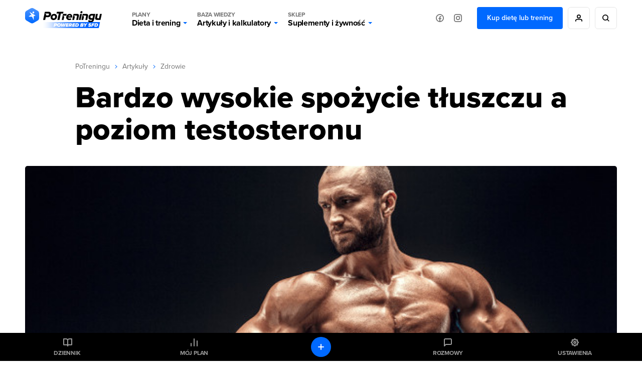

--- FILE ---
content_type: text/html; charset=UTF-8
request_url: https://potreningu.pl/artykuly/zdrowie/bardzo-wysokie-spozycie-tluszczu-a-poziom-testosteronu-4632
body_size: 23305
content:
<!DOCTYPE html>
<html dir="ltr" lang="pl"  class=" cc-no-overlay">
<head>
	<meta charset="utf-8" />
	<meta name="viewport" content="width=device-width, initial-scale=1, minimum-scale=1, maximum-scale=1">
	<meta name="theme-color" content="#0069ff">

	<link rel="preconnect" href="//static.potreningu.pl/">
<link rel="preconnect" href="//use.typekit.net/">
<link rel="preconnect" href="//static.sfd.pl/">
<link rel="preconnect" href="//cuspanel.sfd.pl/">
<link rel="preconnect" href="//www.googletagmanager.com/">
<link rel="preconnect" href="//www.google-analytics.com/">
<link href="https://static.potreningu.pl/layout/v2/js/_global/_init/main.js?20260127170430" rel="preload" as="script" >
<link href="https://static.potreningu.pl/layout/v2/css/main-fonts.css?20260127170430" rel="preload" as="style" >
<link href="https://static.potreningu.pl/layout/v2/css/content-application-layout.css?20260127170430" rel="preload" as="style" >
<link href="https://static.potreningu.pl/layout/v2/css/content-application-layout-default.css?20260127170430" rel="preload" as="style" >
<link href="https://static.potreningu.pl/layout/v2/css/content-article-sfd-bestsellers.css?20260127170430" rel="preload" as="style" >
<link href="https://static.potreningu.pl/layout/v2/css/content-article-list-item.css?20260127170430" rel="preload" as="style" >
<link href="https://static.potreningu.pl/layout/v2/css/content-article-show.css?20260127170430" rel="preload" as="style" >
<link href="https://potreningu.pl/artykuly/zdrowie/bardzo-wysokie-spozycie-tluszczu-a-poziom-testosteronu-4632" rel="canonical">
<link href="https://static.potreningu.pl/articles/2021/1118/38_article_6196236563f00_article_day_v3.jpg" rel="preload" as="image">
<link href="https://static.potreningu.pl/layout/v2/js/_simple/_global/jquery.js?20260127170430" rel="preload" as="script" >
<link href="https://static.potreningu.pl/layout/v2/js/article/show.js?20260127170430" rel="preload" as="script" >
<link href="https://static.potreningu.pl/layout/v2/js/_simple/_global/angular.js?20260127170430" rel="preload" as="script" >
<link href="https://static.potreningu.pl/layout/v2/js/_global/i18n/pl_PL.js?20260127170430" rel="preload" as="script" >
<link href="https://static.potreningu.pl/layout/v2/js/_simple/_global/pt-angular/sanitize.js?20260127170430" rel="preload" as="script" >
<link href="https://static.potreningu.pl/layout/v2/js/_global/pt/spiner.js?20260127170430" rel="preload" as="script" >
<link href="https://static.potreningu.pl/layout/v2/js/comment/_app-list.js?20260127170430" rel="preload" as="script" >
<link href="https://static.potreningu.pl/layout/v2/js/_simple/_global/pt-angular/ptStarRange.js?20260127170430" rel="preload" as="script" >
<link href="https://static.potreningu.pl/layout/v2/js/_global/pt-angular/adviceSlider.js?20260127170430" rel="preload" as="script" >
<link href="https://static.potreningu.pl/layout/v2/js/_simple/_global/layout.js?20260127170430" rel="preload" as="script" >

	
	<script type="text/javascript" src="https://static.potreningu.pl/layout/v2/js/_global/_init/main.js?20260127170430"></script>

	<link href="https://static.potreningu.pl/layout/v2/css/main-fonts.css?20260127170430" media="print" onload="ptScripts.style(this);" rel="stylesheet" type="text/css">
<link href="https://static.potreningu.pl/layout/v2/css/content-application-layout.css?20260127170430" media="print" onload="ptScripts.style(this);" wait rel="stylesheet" type="text/css">
<link href="https://static.potreningu.pl/layout/v2/css/content-application-layout-default.css?20260127170430" media="print" onload="ptScripts.style(this);" wait rel="stylesheet" type="text/css">
<link href="https://static.potreningu.pl/layout/v2/css/content-article-sfd-bestsellers.css?20260127170430" media="print" onload="ptScripts.style(this);" wait rel="stylesheet" type="text/css">
<link href="https://static.potreningu.pl/layout/v2/css/content-article-list-item.css?20260127170430" media="print" onload="ptScripts.style(this);" wait rel="stylesheet" type="text/css">
<link href="https://static.potreningu.pl/layout/v2/css/content-article-show.css?20260127170430" media="print" onload="ptScripts.style(this);" wait rel="stylesheet" type="text/css">
<link href="https://potreningu.pl/artykuly/zdrowie/bardzo-wysokie-spozycie-tluszczu-a-poziom-testosteronu-4632" rel="canonical">	
		
	<title>Bardzo wysokie spożycie tłuszczu a poziom testosteronu - PoTreningu.pl</title>	<link rel="shortcut icon" href="https://static.potreningu.pl/layout/v2/i/favicon.ico" /><link rel="shortcut icon" href="https://static.potreningu.pl/layout/v2/i/favicon_16.png" sizes="16x16"/><link rel="shortcut icon" href="https://static.potreningu.pl/layout/v2/i/favicon_32.png" sizes="32x32"/><link rel="apple-touch-icon" href="https://static.potreningu.pl/layout/v2/i/favicon_180.png" sizes="180x180"/><link rel="shortcut icon" href="https://static.potreningu.pl/layout/v2/i/favicon_192.png" sizes="192x192"/><link rel="shortcut icon" href="https://static.potreningu.pl/layout/v2/i/favicon_512.png" sizes="512x512"/>
	<meta name="description" content="T&#x0142;uszcz&#x20;pokarmowy&#x20;po&#x20;wieloletniej&#x20;banicji,&#x20;od&#x20;pewnego&#x20;czasu&#x20;postrzegany&#x20;jest&#x20;z&#x20;rosn&#x0105;cym&#x20;entuzjazmem.&#x20;Sporo&#x20;m&amp;oacute&#x3B;wi&#x20;si&#x0119;&#x20;i&#x20;pisze&#x20;o&#x20;korzystnym&#x20;wp&#x0142;ywie&#x20;zwi&#x0119;kszonego...">
	<meta  property="og&#x3A;title" content="Bardzo&#x20;wysokie&#x20;spo&#x017C;ycie&#x20;t&#x0142;uszczu&#x20;a&#x20;poziom&#x20;testosteronu&#x20;-&#x20;PoTreningu.pl" /><meta  property="og&#x3A;type" content="website" /><meta  property="og&#x3A;url" content="https&#x3A;&#x2F;&#x2F;potreningu.pl&#x2F;artykuly&#x2F;zdrowie&#x2F;bardzo-wysokie-spozycie-tluszczu-a-poziom-testosteronu-4632" /><meta  property="og&#x3A;description" content="T&#x0142;uszcz&#x20;pokarmowy&#x20;po&#x20;wieloletniej&#x20;banicji,&#x20;od&#x20;pewnego&#x20;czasu&#x20;postrzegany&#x20;jest&#x20;z&#x20;rosn&#x0105;cym&#x20;entuzjazmem.&#x20;Sporo&#x20;m&amp;oacute&#x3B;wi&#x20;si&#x0119;&#x20;i&#x20;pisze&#x20;o&#x20;korzystnym&#x20;wp&#x0142;ywie&#x20;zwi&#x0119;kszonego..." /><meta  property="og&#x3A;image" content="https&#x3A;&#x2F;&#x2F;static.potreningu.pl&#x2F;articles&#x2F;2021&#x2F;1118&#x2F;38_article_6196236563f00_article_day_v3.jpg" /><meta  property="twitter&#x3A;card" content="summary_large_image" /><meta  property="twitter&#x3A;domain" content="potreningu.pl" /><meta  property="twitter&#x3A;title" content="Bardzo&#x20;wysokie&#x20;spo&#x017C;ycie&#x20;t&#x0142;uszczu&#x20;a&#x20;poziom&#x20;testosteronu&#x20;-&#x20;PoTreningu.pl" /><meta  property="twitter&#x3A;url" content="https&#x3A;&#x2F;&#x2F;potreningu.pl&#x2F;artykuly&#x2F;zdrowie&#x2F;bardzo-wysokie-spozycie-tluszczu-a-poziom-testosteronu-4632" /><meta  property="twitter&#x3A;image" content="https&#x3A;&#x2F;&#x2F;static.potreningu.pl&#x2F;articles&#x2F;2021&#x2F;1118&#x2F;38_article_6196236563f00_article_day_v3.jpg" /><meta  property="twitter&#x3A;description" content="T&#x0142;uszcz&#x20;pokarmowy&#x20;po&#x20;wieloletniej&#x20;banicji,&#x20;od&#x20;pewnego&#x20;czasu&#x20;postrzegany&#x20;jest&#x20;z&#x20;rosn&#x0105;cym&#x20;entuzjazmem.&#x20;Sporo&#x20;m&amp;oacute&#x3B;wi&#x20;si&#x0119;&#x20;i&#x20;pisze&#x20;o&#x20;korzystnym&#x20;wp&#x0142;ywie&#x20;zwi&#x0119;kszonego..." />
</head>
<body  class="locale-pl-pl fixed-header sidebar" ng-controller="global-body">

	<div id="splash-screen"><style> body { overflow: hidden; height: 100vh; width: 100vw; } body > *:not(#splash-screen):not(#cc--main) { display: none; } #splash-screen { position: fixed; top: 0; left: 0; width: 100%; height: 100%; background: white; z-index: 99999; } #splash-screen img { position: absolute; padding: 40px; top: 50%; left: 50%; min-width: 240px; max-width: 400px; transform: translate(-50%,-50%); animation: splashAnim 1s linear infinite alternate;} @keyframes splashAnim { from{ opacity: 0.2; } to{ opacity: 1; } } </style><img src="[data-uri]" /></div> 
	<noscript><iframe src="https://www.googletagmanager.com/ns.html?id=GTM-KHB6GTP&userType=guest&userLocale=pl_PL" height="0" width="0" style="display:none;visibility:hidden"></iframe></noscript>
	
	<div class="layout-header">
	<button class="hamburger"></button>
	<div class="layout-logo"><a href="/" tabindex="-1"></a></div>
	<div class="layout-menu">
		<div class="layout-logo-menu"><a href="/"></a></div>
		<ul class="main-menu">
			<li>
                <button data-action="diets" class="menu-trigger">
                    <span class="menu-title menu-plans">Plany</span>
					Dieta i trening                    <span class="arrow"></span>
                </button>
			</li>
			<li>
                <button data-action="articles" class="menu-trigger">
                    <span class="menu-title menu-calc">Baza wiedzy</span>
					Artykuły i kalkulatory                    <span class="arrow"></span>
                </button>
			</li>
			<li>
                <button data-action="shop" class="menu-trigger">
                    <span class="menu-title menu-shop">Sklep</span>
					Suplementy i żywność                    <span class="arrow"></span>
                </button>
			</li>
						<li class="mobile">
							<a ng-click="globalSignIn($event)" href="#" class="btn btn-border btn-rounded btn-icon btn-person-icon">
					Zaloguj się / Zarejestruj się				</a>
							<a href="/nowy-plan" class="btn btn-border btn-rounded btn-primary">
					Kup dietę lub trening				</a>
						</li>
			<li class="mobile mobile-social">
				<span>Odwiedź nas na:</span>
				<a href="https://www.facebook.com/potreningu" target="_blank" class="btn btn-border btn-rounded btn-icon btn-fb-icon">
					Facebook				</a>
				<a href="https://www.instagram.com/potreningupl/" target="_blank" class="btn btn-border btn-rounded btn-icon btn-ig-icon">
					Instagram				</a>
			</li>
		</ul>
		<div class="social-media">
			<a href="https://www.facebook.com/potreningu" target="_blank" class="btn btn-icon btn-icon-alone btn-fb-icon"
			   data-title="Facebook"></a>
			<a href="https://www.instagram.com/potreningupl/"  target="_blank" class="btn btn-icon btn-icon-alone btn-ig-icon"
			   data-title="Instagram"></a>
		</div>
					<div class="account account-guest">
				<a href="/plany-dietetyczne-treningowe" id="check-offert" class="btn btn-primary">
					Kup dietę lub trening				</a>
				<a ng-click="globalSignIn($event)" href="#"
				   data-title="Moje konto"
				   class="btn btn-icon btn-icon-alone btn-person-icon btn-border"></a>
				<div class="search">
					<a href="/search/all/"
					   data-title="Wyszukiwarka"
					   class="btn btn-icon btn-icon-alone btn-search-black btn-border"></a>
				</div>
			</div>
			</div>
	<div class="search-sm">
		<a href="/search/all/"
			   class="btn btn-icon btn-icon-alone btn-search-black"></a>
	</div>
	<div class="layout-menu-expanded">
		<div class="layout-menu-boxes banners" data-action="diets">
	<a href="/plan#diet" class="box box-plan-diet"
        aria-label="Indywidualny plan dietetyczny plus opieka dietetyka">
		<h4>Indywidualny plan</h4>
		<h3>Dietetyczny</h3>
		<span class="desktop bg-green">
			+ opieka dietetyka		</span>
	</a>
	<a href="/plan#training" class="box box-plan-training"
       aria-label="Indywidualny plan treningowy plus opieka trenera">
		<h4>Indywidualny plan</h4>
		<h3>Treningowy</h3>
		<span class="desktop bg-red">
			+ opieka trenera		</span>
	</a>
	<a href="/plan" class="box box-plan"
       aria-label="Indywidualny plan dieta i trening plus opieka dietetyka i trenera">
		<h4>Indywidualny plan</h4>
		<h3>Dieta + Trening</h3>
		<span class="desktop bg-primary">
			+ opieka dietetyka i trenera		</span>
	</a>
</div>

<div class="layout-menu-boxes mobile" data-action="diets">
	<div class="box box-plan">
		<a href="/plan"
           aria-label="Indywidualny plan dietetyczny i treningowy plus opieka dietetyka i trenera już od 29,99 zł/miesiąc">
			<h5>
				Opieka dietetyka i trenera				<span>Już od</span>
			</h5>
			<h4>
				Plan dieta + trening				<span>29,99 zł/mies.</span>
			</h4>
		</a>
	</div>
	<div class="box box-plan-diet">
		<a href="/plan#diet"
           aria-label="Indywidualny plan dietetyczny plus opieka dietetyka już od 26,66 zł/miesiąc">
			<h5>
				Opieka dietetyka				<span>Już od</span>
			</h5>
			<h4>
				Plan dietetyczny				<span>26,66 zł/mies.</span>
			</h4>
        </a>
	</div>
	<div class="box box-plan-training">
		<a href="/plan#training"
           aria-label="Indywidualny plan treningowy plus opieka trenera już od 23,33 zł/miesiąc">
			<h5>
				Opieka trenera				<span>Już od</span>
			</h5>
			<h4>
				Plan treningowy				<span>23,33 zł/mies.</span>
			</h4>
        </a>
	</div>
</div>

<div class="layout-menu-item diets" data-action="diets">
	<ul class="diets-list">
		<li>
			<a href="/plany/dieta-zbilansowana" class="diet-weight menu-trigger">
				<span>Dieta</span>
				Zbilansowana			</a>
		</li>
		<li>
			<a href="/plany/dieta-dla-zapracowanych" class="diet-work menu-trigger">
				<span>Dieta dla</span>
				Zapracowanych			</a>
		</li>
		<li>
			<a href="/plany/dieta-dla-oszczednych" class="diet-paleo menu-trigger">
				<span>Dieta dla</span>
				Oszczędnych			</a>
		</li>
		<li>
			<a href="/plany/dieta-urozmaicona" class="diet-varied menu-trigger">
				<span>Dieta</span>
				Urozmaicona			</a>
		</li>
		<li>
			<a href="/plany/dieta-srodziemnomorska" class="diet-intermed menu-trigger">
				<span>Dieta</span>
				Śródziemnomorska			</a>
		</li>
		<li>
			<a href="/plany/dieta-ketogeniczna" class="diet-keto menu-trigger">
				<span>Dieta</span>
				Ketogeniczna			</a>
		</li>
		<li>
			<a href="/plany/dieta-low-carb" class="diet-lowcarb menu-trigger">
				<span>Dieta</span>
				Low carb			</a>
		</li>
		<li>
			<a href="/plany/dieta-kulturysty" class="diet-body menu-trigger">
				<span>Dieta</span>
				Kulturysty			</a>
		</li>
		<li>
			<a href="/plany/dieta-wysokobialkowa" class="diet-hprot menu-trigger">
				<span>Dieta</span>
				Wysokobiałkowa			</a>
		</li>
		<li>
			<a href="/plany/dieta-intermittent-fasting" class="diet-if menu-trigger">
				<span>Dieta</span>
				Intermittent fasting			</a>
		</li>
		<li>
			<a href="/plany/dieta-lekkostrawna" class="diet-light menu-trigger">
				<span>Dieta</span>
				Lekkostrawna			</a>
		</li>
		<li>
			<a href="/plany/dieta-bezglutenowa" class="diet-gluten-free menu-trigger">
				<span>Dieta</span>
				Bezglutenowa			</a>
		</li>
		<li>
			<a href="/plany/dieta-bez-laktozy" class="diet-lactose-free menu-trigger">
				<span>Dieta</span>
				Bez laktozy			</a>
		</li>
		<li>
			<a href="/plany/dieta-hashimoto" class="diet-hashimoto menu-trigger">
				<span>Dieta</span>
				Hashimoto			</a>
		</li>
		<li>
			<a href="/plany/dieta-cholesterolowa" class="diet-heart menu-trigger">
				<span>Dieta</span>
				Cholesterolowa			</a>
		</li>
	</ul>

	<ul class="wege-diets">
		<li>
			<span class="diet-leaf">
				diety wege			</span>
		</li>
		<li>
			<a href="/plany/dieta-weganska" class="diet-vegan menu-trigger">
				<span>Dieta</span>
				Wegańska			</a>
		</li>
		<li>
			<a href="/plany/dieta-wegetarianska" class="diet-vegetarian menu-trigger">
				<span>Dieta</span>
				Wegetariańska			</a>
		</li>
		<li>
			<a href="/plany/dieta-pescowegetarianska" class="diet-pesco-vegetarian menu-trigger">
				<span>Dieta</span>
				Pescowegetariańska			</a>
		</li>
		<li>
			<a href="/plany/dieta-semiwegetarianska" class="diet-semi-vegetarian menu-trigger">
				<span>Dieta</span>
				Semiwegetariańska			</a>
		</li>
	</ul>
</div>

<div class="back-header"><span class="arrow"></span>
	Plany dieta i trening</div>
		<div class="layout-menu-item articles" data-action="articles"
	 ng-class="{'show-arts': $parent.show_arts}" ng-init="$parent.show_arts = false;">
	<ul class="single-line">
		<li class="header">
			<a href="/artykuly">Artykuły</a>
		</li>
		<li>
			<a href="/artykuly/dietetyka-i-zdrowe-odzywianie" class="art-diet">
				Dieta i odżywianie			</a>
		</li>
		<li>
			<a href="/artykuly/zdrowie" class="art-health">
				Zdrowie			</a>
		</li>
		<li>
			<a href="/artykuly/trening" class="art-exe">
				Trening i ćwiczenia			</a>
		</li>
		<li>
			<a href="/artykuly/uroda" class="art-beauty">
				Uroda			</a>
		</li>
		<li>
			<a href="/artykuly/suplementy-i-odzywki" class="art-supp">
				Suplementy i odżywki			</a>
		</li>
		<li>
			<a href="/artykuly/seks" class="art-seks">
				Seks			</a>
		</li>
		<li>
			<a href="/artykuly/ksztaltowanie-sylwetki" class="art-silhouette">
				Kształtowanie sylwetki			</a>
		</li>
		<li>
			<a href="/artykuly/lifestyle-i-wellbeing" class="art-lifestyle">
				Lifestyle i wellbeing			</a>
		</li>
		<li>
			<a href="/artykuly/badania-naukowe" class="art-science">
				Badania naukowe			</a>
		</li>
		<li>
			<a href="/artykuly/dla-rodzicow" class="art-parents">
				Dla rodziców			</a>
		</li>
		<li>
			<a href="/artykuly/pogromcy-mitow" class="art-myths">
				Pogromcy mitów			</a>
		</li>
		<li>
			<a href="/artykuly/nastolatek" class="art-teenager">
				Nastolatek			</a>
		</li>
	</ul>

	<ul class="single-line">
		<li class="header">
			<a href="/artykuly">Pozostałe</a>
		</li>
		<li class="mobile-opt">
			<a href="#" class="art-arts" ng-click="$parent.show_arts = true">
				Artykuły			</a>
		</li>
		<li>
			<a href="/atlas-cwiczen" class="art-exe-atlas">
				Atlas ćwiczeń			</a>
		</li>
		<li>
			<a href="/kuchnia/produkty" class="art-products">
				Baza produktów			</a>
		</li>
		<li>
			<a href="/kuchnia" class="art-bake-base">
				Baza przepisów			</a>
		</li>
		<li>
			<a href="/zapytaj-eksperta" class="art-expert">
				Zapytaj eksperta			</a>
		</li>
		<li>
			<a href="/inspiracje" class="art-inspirations">
				Inspiracje			</a>
		</li>
		<li>
			<a href="/artykuly/porady" class="art-int-facts">
				Ciekawostki			</a>
		</li>
	</ul>
</div>

<div class="layout-menu-item articles calc" data-action="articles" ng-hide="$parent.show_arts">
	<ul>
		<li>
			<a href="/kalkulatory/bmi" class="art-bmi">
				<span>Kalkulator BMI</span>
				Wskaźnik masy ciała			</a>
		</li>
		<li>
			<a href="/kalkulatory/bmr" class="art-bmr">
				<span>Kalkulator kalorii (BMR)</span>
				Oblicz zapotrzebowanie kaloryczne			</a>
		</li>
		<li>
			<a href="/kalkulatory/kalorie" class="art-kcal">
				<span>Kalkulator kalorii (KCAL)</span>
				Oblicz zjedzone kalorie			</a>
		</li>
		<li>
			<a href="/kalkulatory/bf" class="art-bf">
				<span>Kalkulator %BF</span>
				Oblicz tkankę tłuszczową			</a>
		</li>
		<li>
			<a href="/kalkulatory">
				Sprawdź wszystkie kalkulatory			</a>
		</li>
	</ul>
</div>

<div class="back-header" ng-click="$parent.show_arts = false"><span class="arrow"></span>
	{{$parent.show_arts ? 'Artykuły' : 'Baza wiedzy'}}
</div>		<div class="layout-menu-item shop" data-action="shop">
	<ul class="single-line">
		<li class="header"><a href="https://sklep.sfd.pl/Suplementy_i_odżywki-k897.html?utm_source=PT&utm_medium=skl&utm_term=SKLEPSFD&utm_campaign=CID501">SUPLEMENTY I ODŻYWKI</a></li>
		<li><a href="https://sklep.sfd.pl/Odżywki_białkowe-k119.html?utm_source=PT&utm_medium=skl&utm_term=SKLEPSFD&utm_campaign=CID501">Odżywki białkowe</a></li>
		<li><a href="https://sklep.sfd.pl/Odżywki_na_masę-k142.html?utm_source=PT&utm_medium=skl&utm_term=SKLEPSFD&utm_campaign=CID501">Odżywki na masę</a></li>
		<li><a href="https://sklep.sfd.pl/Kreatyny-k112.html?utm_source=PT&utm_medium=skl&utm_term=SKLEPSFD&utm_campaign=CID501">Kreatyny</a></li>
		<li><a href="https://sklep.sfd.pl/Przed_treningiem-k154.html?utm_source=PT&utm_medium=skl&utm_term=SKLEPSFD&utm_campaign=CID501">Przed treningiem</a></li>
		<li><a href="https://sklep.sfd.pl/W_trakcie_treningu-k872.html?utm_source=PT&utm_medium=skl&utm_term=SKLEPSFD&utm_campaign=CID501">W trakcie treningu</a></li>
		<li><a href="https://sklep.sfd.pl/Po_treningu-k123.html?utm_source=PT&utm_medium=skl&utm_term=SKLEPSFD&utm_campaign=CID501">Po treningu</a></li>
		<li><a href="https://sklep.sfd.pl/Aminokwasy-k105.html?utm_source=PT&utm_medium=skl&utm_term=SKLEPSFD&utm_campaign=CID501">Aminokwasy</a></li>
		<li><a href="https://sklep.sfd.pl/Energia_i_koncentracja-k155.html?utm_source=PT&utm_medium=skl&utm_term=SKLEPSFD&utm_campaign=CID501">Energia i koncentracja</a></li>
		<li><a href="https://sklep.sfd.pl/Męska_kondycja-k115.html?utm_source=PT&utm_medium=skl&utm_term=SKLEPSFD&utm_campaign=CID501">Męska kondycja</a></li>
	</ul>
	<ul class="single-line">
		<li class="header"><a href="https://sklep.sfd.pl/Zdrowie_i_odchudzanie-k910.html?utm_source=PT&utm_medium=skl&utm_term=SKLEPSFD&utm_campaign=CID501">ZDROWIE I ODCHUDZANIE</a></li>
		<li><a href="https://sklep.sfd.pl/Odchudzanie__Spalacze_tłuszczu-k128.html?utm_source=PT&utm_medium=skl&utm_term=SKLEPSFD&utm_campaign=CID501">Spalacze tłuszczu</a></li>
		<li><a href="https://sklep.sfd.pl/Wspomagające_odchudzanie-k911.html?utm_source=PT&utm_medium=skl&utm_term=SKLEPSFD&utm_campaign=CID501">Wspomagające odchudzanie</a></li>
		<li><a href="https://sklep.sfd.pl/Zdrowie-k928.html?utm_source=PT&utm_medium=skl&utm_term=SKLEPSFD&utm_campaign=CID501">Wspomagające zdrowie</a></li>
		<li><a href="https://sklep.sfd.pl/Witaminy-k172.html?utm_source=PT&utm_medium=skl&utm_term=SKLEPSFD&utm_campaign=CID501">Witaminy</a></li>
		<li><a href="https://sklep.sfd.pl/Minerały-k181.html?utm_source=PT&utm_medium=skl&utm_term=SKLEPSFD&utm_campaign=CID501">Minerały</a></li>
		<li><a href="https://sklep.sfd.pl/Na_odporność_-k524.html?utm_source=PT&utm_medium=skl&utm_term=SKLEPSFD&utm_campaign=CID501">Odporność</a></li>
		<li><a href="https://sklep.sfd.pl/Stawy_i_kości-k118.html?utm_source=PT&utm_medium=skl&utm_term=SKLEPSFD&utm_campaign=CID501">Stawy i kości</a></li>
		<li><a href="https://sklep.sfd.pl/Stres_i_nerwy-k929.html?utm_source=PT&utm_medium=skl&utm_term=SKLEPSFD&utm_campaign=CID501">Stres i nerwy</a></li>
		<li><a href="https://sklep.sfd.pl/Trawienie-k722.html?utm_source=PT&utm_medium=skl&utm_term=SKLEPSFD&utm_campaign=CID501">Trawienie</a></li>
	</ul>
	<ul class="single-line">
		<li class="header"><a href="https://sklep.sfd.pl/Żywność_dietetyczna-k150.html?utm_source=PT&utm_medium=skl&utm_term=SKLEPSFD&utm_campaign=CID501">ŻYWNOŚĆ DIETETYCZNA</a></li>
		<li><a href="https://sklep.sfd.pl/Gotowanie_i_dieta-k877.html?utm_source=PT&utm_medium=skl&utm_term=SKLEPSFD&utm_campaign=CID501">Gotowanie i dieta</a></li>
		<li><a href="https://sklep.sfd.pl/Słodycze_dietetyczne-k122.html?utm_source=PT&utm_medium=skl&utm_term=SKLEPSFD&utm_campaign=CID501">Słodycze dietetyczne</a></li>
		<li><a href="https://sklep.sfd.pl/Masła_orzechowe-k696.html?utm_source=PT&utm_medium=skl&utm_term=SKLEPSFD&utm_campaign=CID501">Masła orzechowe</a></li>
		<li><a href="https://sklep.sfd.pl/Napoje_dietetyczne-k895.html?utm_source=PT&utm_medium=skl&utm_term=SKLEPSFD&utm_campaign=CID501">Napoje dietetyczne</a></li>
		<li class="header sec-header"><a href="https://sklep.sfd.pl/Odzież_i_akcesoria-k133.html?utm_source=PT&utm_medium=skl&utm_term=SKLEPSFD&utm_campaign=CID501">ODZIEŻ I AKCESORIA</a></li>
		<li><a href="https://sklep.sfd.pl/Dla_kobiet-k941.html?utm_source=PT&utm_medium=skl&utm_term=SKLEPSFD&utm_campaign=CID501">Dla kobiet</a></li>
		<li><a href="https://sklep.sfd.pl/Dla_m%C4%99%C5%BCczyzn-k946.html?utm_source=PT&utm_medium=skl&utm_term=SKLEPSFD&utm_campaign=CID501">Dla mężczyzn</a></li>
		<li><a href="https://sklep.sfd.pl/Akcesoria_sportowe-k104.html?utm_source=PT&utm_medium=skl&utm_term=SKLEPSFD&utm_campaign=CID501">Akcesoria sportowe</a></li>
	</ul>
	<ul class="single-line">
		<li class="header"><a href="https://sklep.sfd.pl/Producenci.aspx?utm_source=PT&utm_medium=skl&utm_term=SKLEPSFD&utm_campaign=CID501">PRODUCENCI</a></li>
		<li><a href="https://sklep.sfd.pl/ALLNUTRITION-p66600409.html?utm_source=PT&utm_medium=skl&utm_term=SKLEPSFD&utm_campaign=CID501">AllNutrition</a></li>
		<li><a href="https://sklep.sfd.pl/SFD_NUTRITION-p66600048.html?utm_source=PT&utm_medium=skl&utm_term=SKLEPSFD&utm_campaign=CID501">SFD Nutrition</a></li>
		<li><a href="https://sklep.sfd.pl/BioTechUSA-p66600027.html?utm_source=PT&utm_medium=skl&utm_term=SKLEPSFD&utm_campaign=CID501">BioTechUSA</a></li>
		<li><a href="https://sklep.sfd.pl/Now-p66600041.html?utm_source=PT&utm_medium=skl&utm_term=SKLEPSFD&utm_campaign=CID501">Now</a></li>
		<li><a href="https://sklep.sfd.pl/Olimp-p13.html?utm_source=PT&utm_medium=skl&utm_term=SKLEPSFD&utm_campaign=CID501">Olimp</a></li>
		<li><a href="https://sklep.sfd.pl/Optimum_Nutrition-p66600023.html?utm_source=PT&utm_medium=skl&utm_term=SKLEPSFD&utm_campaign=CID501">Optimum Nutrition</a></li>
		<li><a href="https://sklep.sfd.pl/Swanson-p66600141.html?utm_source=PT&utm_medium=skl&utm_term=SKLEPSFD&utm_campaign=CID501">Swanson</a></li>
		<li><a href="https://sklep.sfd.pl/Universal_Nutrition-p9.html?utm_source=PT&utm_medium=skl&utm_term=SKLEPSFD&utm_campaign=CID501">Universal Nutrition</a></li>
		<li><a href="https://sklep.sfd.pl/Producenci.aspx?utm_source=PT&utm_medium=skl&utm_term=SKLEPSFD&utm_campaign=CID501">Zobacz wszystkich</a></li>
	</ul>
</div>

<div class="back-header"><span class="arrow"></span>Sklep</div>	</div>
	<div class="layout-menu-bg"></div>

</div>

	<div  class="layout-sidebar"><nav>
	<a href="/diary" ng-click="globalSignIn($event)" class="diary">Dziennik</a>
	<a href="/plan/my-plan" class="plan">Mój plan</a>
	<a href="/messages" ng-click="globalSignIn($event)" class="messages">Rozmowy</a>
	<a href="/settings" ng-click="globalSignIn($event)" class="settings">Ustawienia</a>
	<a href="/diary" ng-click="globalSignIn($event)" class="diary-add btn btn-primary btn-rounded btn-icon btn-plus-white btn-icon-alone"></a>
	<a href="https://sklep.sfd.pl" class="sfd-logo single">Grupa</a>
</nav>
</div>
	<div class="layout-content">
		<div class="article-show" itemscope itemtype="http://schema.org/Article">
	<div class="breadcrumbs"><a href="/">PoTreningu</a><span></span><a href="/artykuly">Artykuły</a><span></span><a href="/artykuly/zdrowie">Zdrowie</a></div>	<link itemprop="mainEntityOfPage" href="https://potreningu.pl/artykuly/zdrowie/bardzo-wysokie-spozycie-tluszczu-a-poziom-testosteronu-4632" />
	<div itemprop="publisher" itemscope itemtype="http://schema.org/Organization">
		<meta itemprop="name" content="PoTreningu.pl">
		<link itemprop="url" href="https://potreningu.pl" />
		<div itemprop="logo" itemscope itemtype="http://schema.org/ImageObject">
			<link itemprop="url" href="https://static.potreningu.pl/layout/v2/i/logo-pt.png" />
		</div>
	</div>
	
<h1 class="title" itemprop="headline">Bardzo wysokie spożycie tłuszczu a poziom testosteronu</h1>

	<div class="main-image">
		<img src="https://static.potreningu.pl/articles/2021/1118/38_article_6196236563f00_article_day_v3.jpg" alt="Bardzo wysokie spożycie tłuszczu a poziom testosteronu" itemprop="image" />
	</div>

<div class="meta">

	<meta itemprop="datePublished" content="2016-03-30T13:12:00+02:00"/>
	<meta itemprop="dateModified" content="2021-11-18T10:56:53+01:00"/>

	<div class="author" itemscope itemprop="author" itemtype="http://schema.org/Person">
		<div class="avatar" itemprop="image">
			<img alt="Tadeusz&#x20;Sowi&#x0144;ski" class="person-img" src="https&#x3A;&#x2F;&#x2F;static.potreningu.pl&#x2F;experts&#x2F;2021&#x2F;0105&#x2F;37_author_5ff44aaaa9303_author-min.jpg" />		</div>

		<div class="desc">
							<a itemprop="name" href="/artykuly/autor/tadeusz-sowinski-1">Tadeusz Sowiński</a>
						<time datetime="2016-03-30T13:12:00">30 marca 2016</time>
		</div>
	</div>

	<div class="menu">
		<button class="article-link-copy btn-icon btn-border btn-icon-circle btn-rounded btn-link-blue" title="Skopiuj link do schowka" data-url="https://potreningu.pl/artykuly/zdrowie/bardzo-wysokie-spozycie-tluszczu-a-poziom-testosteronu-4632"></button>
		<a class="btn btn-icon btn-primary btn-question-answer-white btn-rounded with-desc comments-scroll" href="#comments">
			<span>Dołącz do dyskusji</span>
		</a>
	</div>
</div>	
<div class="toc">
	<span>Na skróty:</span>
    	<ol>
					<li>
				<a href="#/chapter/1">Tłuszcz – znaczenie w żywieniu</a>
			</li>
					<li>
				<a href="#/chapter/2">Mało tłuszczu = mało testosteronu</a>
			</li>
					<li>
				<a href="#/chapter/3">Co za dużo, to niezdrowo</a>
			</li>
			</ol>
</div>
<div itemprop="description" class="lead">Tłuszcz pokarmowy po wieloletniej banicji, od pewnego czasu postrzegany jest z rosnącym entuzjazmem. Sporo mówi się i pisze o korzystnym wpływie zwiększonego spożycia tłuszczu na poziom hormonów płciowych takich jak testosteron. Aspekt ten jednak bywa ciągle przedstawiany w nie do końca rzetelny sposób. Warto więc uporządkować wiedzę dotyczącą powyższej zależności tak, by z dostępnych danych naukowych można było wyciągnąć obiektywne wnioski.</div>

<div itemprop="articleBody" class="section section-1"><h2>Tłuszcz &ndash;&nbsp;znaczenie w żywieniu</h2>

<span class="toclink toclink_1"></span>

<p>Tłuszcz jest ważnym składnikiem naszej diety. Poza tym, że stanowi skoncentrowane źr&oacute;dło energii (1g tłuszczu to 9kcal), służy też jako nośnik witamin A, E, D i K. Dodatkowo, niekt&oacute;re kwasy tłuszczowe stanowią substrat do produkcji hormon&oacute;w tkankowych i biorą udział w regulacji proces&oacute;w zapalnych. Lipidy te służą jako budulec błon kom&oacute;rkowych i istoty białej m&oacute;zgu. Tłuszcze znajdujące się w żywności mają najczęściej postać triacylogliceroli, czyli cząsteczek składających się z glicerolu i trzech reszt kwas&oacute;w tłuszczowych.</p>

<p><strong>Kwasy tłuszczowe r&oacute;żnią się pomiędzy sobą budową, a dokładnie:</strong></p>

<ul>
	<li>długością łańcuch&oacute;w węglowych,</li>
	<li>konfiguracją przestrzenną,</li>
	<li>obecnością wiązań podw&oacute;jnych i ich lokalizacją.</li>
</ul>

<p>Wymienione powyżej cechy warunkują wpływ owych lipid&oacute;w na organizm. Niemniej r&oacute;wnież spożycie tłuszczu og&oacute;łem także ma pewien wpływ na nasze zdrowie.</p>

</div><div itemprop="articleBody" class="section section-2"><h2>Mało tłuszczu = mało testosteronu</h2>

<span class="toclink toclink_2"></span>

<p>Tłuszcz pokarmowy należy do najważniejszych czynnik&oacute;w żywieniowych, wywierających wpływ na produkcję testosteronu. Istnieją dowody na to, że jeśli jego spożycie jest bardzo niskie &ndash; to produkcja testosteronu ulega obniżeniu. Dane naukowe dotyczące tego zagadnienia wskazują, iż nie powinno się schodzić ze spożyciem tłuszczu og&oacute;łem poniżej 20% dziennej podaży energii. Mało tego, istnieją też pewne powody by sądzić, że spożycie tego makroskładnika, wynoszące około 40% kaloryczności diety, może nieść za sobą odwrotny skutek, czyli wzrost poziomu androgen&oacute;w. Mało tego, najsilniej na produkcję testosteronu wpływają kwasy tłuszczowe nasycone i jednonienasycone. Kwasy jednonienasycone są w zasadzie wszechobecne, ale kwasy nasycone występują przede wszystkim w tłuszczach zwierzęcych i w oleju kokosowym - mając wspomnianą zależność na uwadze, nie należy więc tych produkt&oacute;w całkowicie unikać.</p>

<h2>Co za dużo, to niezdrowo</h2>

<span class="toclink toclink_3"></span>

<p>Dane naukowe wskazujące, że z jednej strony zmniejszone spożycie tłuszczu powoduje spadek produkcji androgen&oacute;w, a z drugiej wzrost podaży tego składnika niesie za sobą skutek odwrotny, skłoniły wiele os&oacute;b do niesłusznego przekonania m&oacute;wiącego, iż im więcej tłuszczu spożywamy &ndash; tym więcej mamy testosteronu. C&oacute;ż, takie wnioski są nieuprawomocnione. Istnieją bowiem dowody na to, że bardzo wysokotłuszczowe posiłki doprowadzają do spadku produkcji androgen&oacute;w. O ile w sytuacji, w kt&oacute;rej udział energii z tłuszczu w diecie wynosi około 40% dziennego spożycia energii poziom testosteronu ulega zwiększeniu, tak w momencie, w kt&oacute;rym podaż tłuszczu zaczyna być bardzo wysoka notuje się efekt odwrotny.</p>

<p><strong>Wskazują na to badania takie jak to przeprowadzone przez Volek i wsp. w 2001 roku:</strong></p>

<ul>
	<li><a href="http://www.ncbi.nlm.nih.gov/pubmed/11699056">http://www.ncbi.nlm.nih.gov/pubmed/11699056</a></li>
</ul>

<h2>Podsumowanie</h2>

<p>Pomimo, iż dieta niskotłuszczowa może wpływać niekorzystnie na produkcję testosteronu, to mało prawdopodobne jest, by bardzo wysokie spożycie tłuszczu powodowało efekt odwrotny, czyli wyraźny wzrost produkcji androgen&oacute;w. Warto wiedzieć, iż istnieją dowody na to, iż po wysokotłuszczowych posiłkach poziom testosteronu ulega obniżeniu.</p></div>
<div class="sources">
	<div class="sources-content">
		
		<div class="sources-more">
			<a href="#" onClick="return false;" class="more">pokaż więcej</a>
			<a href="#" onClick="return false;" class="less">ukryj</a>
		</div>
	</div>

		<p>
		Treści prezentowane na naszej stronie mają charakter edukacyjny i informacyjny. Dokładamy wszelkich starań, aby były one merytorycznie poprawne. Pamiętaj jednak, że nie zastąpią one indywidualnej konsultacji ze specjalistą, która jest dostosowana do Twojej konkretnej sytuacji.	</p>
</div>	
<div class="share">
	<a class="btn btn-icon btn-primary btn-question-answer-white btn-rounded with-desc" href="#comments">
		<span>Skomentuj</span>
	</a>
	<a class="btn btn-icon btn-primary btn-post-white btn-rounded with-desc" href="/cdn-cgi/l/email-protection#[base64]">
		<span>Wyślij link</span>
	</a>
	<button class="article-link-copy btn-icon btn-primary btn-rounded btn-link-white" data-url="https://potreningu.pl/artykuly/zdrowie/bardzo-wysokie-spozycie-tluszczu-a-poziom-testosteronu-4632">
		<span>Skopiuj link</span>
	</button>
</div>

<div class="bottom">
	<div  comments-list="" item-id="4632" item-type="arts" load-now="1"></div></div>		<div class="banner banner-box">
		<a href="https://potreningu.pl/plany-dietetyczne-treningowe?utm_source=pt&utm_campaign=newptadds" target="_blank">
			<img alt="KUP&#x20;PLAN&#x20;DIETY&#x20;I&#x20;TRENINGU" class="desktop" pt-lazy-img="https&#x3A;&#x2F;&#x2F;static.potreningu.pl&#x2F;articles&#x2F;2023&#x2F;0224&#x2F;38_article_banner_63f8a0db2a1190_45692118.png" size="780x200" />			<img alt="KUP&#x20;PLAN&#x20;DIETY&#x20;I&#x20;TRENINGU" class="mobile" pt-lazy-img="https&#x3A;&#x2F;&#x2F;static.potreningu.pl&#x2F;articles&#x2F;2023&#x2F;0224&#x2F;38_article_banner_63f8a0db3051b3_45518456.png" size="380x320" />		</a>
        <p class="adv-text">Reklama</p>
	</div>

<div class="recommended">
	<strong>Polecane dla Ciebie:</strong>
	<div class="list">
		<article class="article-list-item recommended-item">
	<div class="image">
		<a href="/artykuly/trening/co-bardziej-niszczy-stawy-ciezki-trening-czy-brak-ruchu-8145" tabindex="-1">
			<img alt="Co&#x20;bardziej&#x20;niszczy&#x20;stawy&#x20;&#x2014;&#x20;ci&#x0119;&#x017C;ki&#x20;trening&#x20;czy&#x20;brak&#x20;ruchu&#x3F;" pt-lazy-img="https&#x3A;&#x2F;&#x2F;static.potreningu.pl&#x2F;articles&#x2F;2026&#x2F;0116&#x2F;38_article_696a263c1da8f_article_v3.jpg" size="300x300" />		</a>
			</div>
	<div class="category">
							<div>
				<a href="/artykuly/trening" aria-label="Zobacz wszystkie artykuły z kategorii %s">
					Trening				</a>
				<span>/</span>
			</div>
			</div>
	<h3 class="title"><a href="/artykuly/trening/co-bardziej-niszczy-stawy-ciezki-trening-czy-brak-ruchu-8145"
        aria-label="Przejdź do artykułu: Co bardziej niszczy stawy — ciężki trening czy brak ruchu?">Co bardziej niszczy stawy — ciężki trening czy brak ruchu?</a></h3>
	<p class="lead">W rozmowach o treningu siłowym stawy często stawia się w roli &bdquo;ofiary&rdquo; ciężar&oacute;w. Tymczasem z perspektywy...</p>
	<div class="author active">
		<img alt="&#x0141;ukasz&#x20;Domeracki" class="person-img" src="https&#x3A;&#x2F;&#x2F;static.potreningu.pl&#x2F;experts&#x2F;2021&#x2F;0105&#x2F;37_author_5ff44a35edef5_author-min.jpg" />					<a class="author-link" href="/artykuly/autor/lukasz-domeracki-4"
            aria-label="Zobacz artykuły autora: Łukasz Domeracki">Łukasz Domeracki</a>
				<time>14 stycznia 2026</time>
	</div>
</article>
<article class="article-list-item recommended-item">
	<div class="image">
		<a href="/artykuly/odchudzanie/nie-chudniemy-z-tych-samych-powodow-co-napedza-kobiety-a-co-mezczyzn-8144" tabindex="-1">
			<img alt="Nie&#x20;chudniemy&#x20;z&#x20;tych&#x20;samych&#x20;powod&#xF3;w.&#x20;Co&#x20;nap&#x0119;dza&#x20;kobiety,&#x20;a&#x20;co&#x20;m&#x0119;&#x017C;czyzn&#x3F;" pt-lazy-img="https&#x3A;&#x2F;&#x2F;static.potreningu.pl&#x2F;articles&#x2F;2026&#x2F;0116&#x2F;38_article_696a25351708a_article_v3.jpg" size="300x300" />		</a>
			</div>
	<div class="category">
							<div>
				<a href="/artykuly/odchudzanie" aria-label="Zobacz wszystkie artykuły z kategorii %s">
					Odchudzanie				</a>
				<span>/</span>
			</div>
			</div>
	<h3 class="title"><a href="/artykuly/odchudzanie/nie-chudniemy-z-tych-samych-powodow-co-napedza-kobiety-a-co-mezczyzn-8144"
        aria-label="Przejdź do artykułu: Nie chudniemy z tych samych powodów. Co napędza kobiety, a co mężczyzn?">Nie chudniemy z tych samych powodów. Co napędza kobiety, a co mężczyzn?</a></h3>
	<p class="lead">Motywacja do redukcji masy ciała rzadko jest przypadkowa. U większości os&oacute;b pojawia się wtedy, gdy jakiś...</p>
	<div class="author active">
		<img alt="&#x0141;ukasz&#x20;Domeracki" class="person-img" src="https&#x3A;&#x2F;&#x2F;static.potreningu.pl&#x2F;experts&#x2F;2021&#x2F;0105&#x2F;37_author_5ff44a35edef5_author-min.jpg" />					<a class="author-link" href="/artykuly/autor/lukasz-domeracki-4"
            aria-label="Zobacz artykuły autora: Łukasz Domeracki">Łukasz Domeracki</a>
				<time>12 stycznia 2026</time>
	</div>
</article>
<article class="article-list-item recommended-item">
	<div class="image">
		<a href="/artykuly/odchudzanie/kto-czesciej-probuje-schudnac-kobiety-czy-mezczyzni-8143" tabindex="-1">
			<img alt="Kto&#x20;cz&#x0119;&#x015B;ciej&#x20;pr&#xF3;buje&#x20;schudn&#x0105;&#x0107;&#x20;&#x2014;&#x20;kobiety&#x20;czy&#x20;m&#x0119;&#x017C;czy&#x017A;ni&#x3F;" pt-lazy-img="https&#x3A;&#x2F;&#x2F;static.potreningu.pl&#x2F;articles&#x2F;2026&#x2F;0116&#x2F;38_article_696a24244c422_article_v3.jpg" size="300x300" />		</a>
			</div>
	<div class="category">
							<div>
				<a href="/artykuly/odchudzanie" aria-label="Zobacz wszystkie artykuły z kategorii %s">
					Odchudzanie				</a>
				<span>/</span>
			</div>
			</div>
	<h3 class="title"><a href="/artykuly/odchudzanie/kto-czesciej-probuje-schudnac-kobiety-czy-mezczyzni-8143"
        aria-label="Przejdź do artykułu: Kto częściej próbuje schudnąć — kobiety czy mężczyźni?">Kto częściej próbuje schudnąć — kobiety czy mężczyźni?</a></h3>
	<p class="lead">Pytanie o to, kto częściej podejmuje pr&oacute;by redukcji masy ciała, pojawia się regularnie w kontekście zdrowia...</p>
	<div class="author active">
		<img alt="&#x0141;ukasz&#x20;Domeracki" class="person-img" src="https&#x3A;&#x2F;&#x2F;static.potreningu.pl&#x2F;experts&#x2F;2021&#x2F;0105&#x2F;37_author_5ff44a35edef5_author-min.jpg" />					<a class="author-link" href="/artykuly/autor/lukasz-domeracki-4"
            aria-label="Zobacz artykuły autora: Łukasz Domeracki">Łukasz Domeracki</a>
				<time>10 stycznia 2026</time>
	</div>
</article>
	</div>
	<a href="/articles" class="more">Zobacz więcej artykułów</a>
</div>

<div class="sidebar">
	<div class="shop">
					
<div advice-slider class="sfd-bestsellers">
	<div class="content">
		<div class="slide-container">
			<h4>Aktualne promocje</h4>
			<div class="slides">
									<div class="slide">
						<a href="https://sklep.sfd.pl/ALLDEYNN_COLLAROSE-opis41082.html?utm_source=PT&utm_medium=pbox&utm_campaign=bssklep" rel="nofollow" tabindex="-1">
							<img pt-lazy-img="https://sklep.sfd.pl/produkt_img/COLLAROSE_i41082_d250x250.jpg" alt="COLLAROSE" size="250x250"/>
						</a>
						<div class="desc">
							<a href="https://sklep.sfd.pl/ALLDEYNN_COLLAROSE-opis41082.html?utm_source=PT&utm_medium=pbox&utm_campaign=bssklep" rel="nofollow"
                            aria-label="Zobacz produkty marki: ALLDEYNN">ALLDEYNN</a>
							<a href="https://sklep.sfd.pl/ALLDEYNN_COLLAROSE-opis41082.html?utm_source=PT&utm_medium=pbox&utm_campaign=bssklep" class="title" rel="nofollow"
                               aria-label="Zobacz stronę produktu: COLLAROSE">COLLAROSE</a>
							<div class="rate">
								<div pt-star-range data-current="5" data-items="5" data-disabled="true"></div>
								638							</div>
							<div class="price">
								<span class="oldprice">Cena: <span>119,98 zł</span></span>
								<span class="price">129,99 zł</span>
							</div>
						</div>
						<div class="button">
							<a href="https://sklep.sfd.pl/ALLDEYNN_COLLAROSE-opis41082.html?utm_source=PT&utm_medium=pbox&utm_campaign=bssklep" class="btn btn-icon btn-border btn-basket-blue" rel="nofollow">Kup teraz</a>
						</div>
					</div>
									<div class="slide">
						<a href="https://sklep.sfd.pl/ALLNUTRITION_Creatine_Muscle_Max-opis33277.html?utm_source=PT&utm_medium=pbox&utm_campaign=bssklep" rel="nofollow" tabindex="-1">
							<img pt-lazy-img="https://sklep.sfd.pl/produkt_img/Creatine_Muscle_Max_i33277_d250x250.jpg" alt="Creatine Muscle Max" size="250x250"/>
						</a>
						<div class="desc">
							<a href="https://sklep.sfd.pl/ALLNUTRITION_Creatine_Muscle_Max-opis33277.html?utm_source=PT&utm_medium=pbox&utm_campaign=bssklep" rel="nofollow"
                            aria-label="Zobacz produkty marki: ALLNUTRITION">ALLNUTRITION</a>
							<a href="https://sklep.sfd.pl/ALLNUTRITION_Creatine_Muscle_Max-opis33277.html?utm_source=PT&utm_medium=pbox&utm_campaign=bssklep" class="title" rel="nofollow"
                               aria-label="Zobacz stronę produktu: Creatine Muscle Max">Creatine Muscle Max</a>
							<div class="rate">
								<div pt-star-range data-current="5" data-items="5" data-disabled="true"></div>
								1372							</div>
							<div class="price">
								<span class="oldprice">Cena: <span>0,00 zł</span></span>
								<span class="price">29,89 zł</span>
							</div>
						</div>
						<div class="button">
							<a href="https://sklep.sfd.pl/ALLNUTRITION_Creatine_Muscle_Max-opis33277.html?utm_source=PT&utm_medium=pbox&utm_campaign=bssklep" class="btn btn-icon btn-border btn-basket-blue" rel="nofollow">Kup teraz</a>
						</div>
					</div>
									<div class="slide">
						<a href="https://sklep.sfd.pl/ALLDEYNN_COLLAROSE_FISH_300g_+_COLLAROSE_FISH_150g-opis44216.html?utm_source=PT&utm_medium=pbox&utm_campaign=bssklep" rel="nofollow" tabindex="-1">
							<img pt-lazy-img="https://sklep.sfd.pl/produkt_img/COLLAROSE_FISH_300g__COLLAROSE_FISH_150g_i44216_d250x250.jpg" alt="COLLAROSE FISH 300g + COLLAROSE FISH 150g" size="250x250"/>
						</a>
						<div class="desc">
							<a href="https://sklep.sfd.pl/ALLDEYNN_COLLAROSE_FISH_300g_+_COLLAROSE_FISH_150g-opis44216.html?utm_source=PT&utm_medium=pbox&utm_campaign=bssklep" rel="nofollow"
                            aria-label="Zobacz produkty marki: ALLDEYNN">ALLDEYNN</a>
							<a href="https://sklep.sfd.pl/ALLDEYNN_COLLAROSE_FISH_300g_+_COLLAROSE_FISH_150g-opis44216.html?utm_source=PT&utm_medium=pbox&utm_campaign=bssklep" class="title" rel="nofollow"
                               aria-label="Zobacz stronę produktu: COLLAROSE FISH 300g + COLLAROSE FISH 150g">COLLAROSE FISH 300g + COLLAROSE FISH 150g</a>
							<div class="rate">
								<div pt-star-range data-current="5" data-items="5" data-disabled="true"></div>
								699							</div>
							<div class="price">
								<span class="oldprice">Cena: <span>219,98 zł</span></span>
								<span class="price">199,99 zł</span>
							</div>
						</div>
						<div class="button">
							<a href="https://sklep.sfd.pl/ALLDEYNN_COLLAROSE_FISH_300g_+_COLLAROSE_FISH_150g-opis44216.html?utm_source=PT&utm_medium=pbox&utm_campaign=bssklep" class="btn btn-icon btn-border btn-basket-blue" rel="nofollow">Kup teraz</a>
						</div>
					</div>
									<div class="slide">
						<a href="https://sklep.sfd.pl/SFD_NUTRITION_Maslan_Sodu_Forte-opis42270.html?utm_source=PT&utm_medium=pbox&utm_campaign=bssklep" rel="nofollow" tabindex="-1">
							<img pt-lazy-img="https://sklep.sfd.pl/produkt_img/Maslan_Sodu_Forte_i42270_d250x250.jpg" alt="Maślan Sodu Forte" size="250x250"/>
						</a>
						<div class="desc">
							<a href="https://sklep.sfd.pl/SFD_NUTRITION_Maslan_Sodu_Forte-opis42270.html?utm_source=PT&utm_medium=pbox&utm_campaign=bssklep" rel="nofollow"
                            aria-label="Zobacz produkty marki: SFD NUTRITION">SFD NUTRITION</a>
							<a href="https://sklep.sfd.pl/SFD_NUTRITION_Maslan_Sodu_Forte-opis42270.html?utm_source=PT&utm_medium=pbox&utm_campaign=bssklep" class="title" rel="nofollow"
                               aria-label="Zobacz stronę produktu: Maślan Sodu Forte">Maślan Sodu Forte</a>
							<div class="rate">
								<div pt-star-range data-current="5" data-items="5" data-disabled="true"></div>
								130							</div>
							<div class="price">
								<span class="oldprice">Cena: <span>34,99 zł</span></span>
								<span class="price">29,99 zł</span>
							</div>
						</div>
						<div class="button">
							<a href="https://sklep.sfd.pl/SFD_NUTRITION_Maslan_Sodu_Forte-opis42270.html?utm_source=PT&utm_medium=pbox&utm_campaign=bssklep" class="btn btn-icon btn-border btn-basket-blue" rel="nofollow">Kup teraz</a>
						</div>
					</div>
									<div class="slide">
						<a href="https://sklep.sfd.pl/ALLDEYNN_COLLAROSE_FISH-opis41242.html?utm_source=PT&utm_medium=pbox&utm_campaign=bssklep" rel="nofollow" tabindex="-1">
							<img pt-lazy-img="https://sklep.sfd.pl/produkt_img/COLLAROSE_FISH_i41242_d250x250.jpg" alt="COLLAROSE FISH" size="250x250"/>
						</a>
						<div class="desc">
							<a href="https://sklep.sfd.pl/ALLDEYNN_COLLAROSE_FISH-opis41242.html?utm_source=PT&utm_medium=pbox&utm_campaign=bssklep" rel="nofollow"
                            aria-label="Zobacz produkty marki: ALLDEYNN">ALLDEYNN</a>
							<a href="https://sklep.sfd.pl/ALLDEYNN_COLLAROSE_FISH-opis41242.html?utm_source=PT&utm_medium=pbox&utm_campaign=bssklep" class="title" rel="nofollow"
                               aria-label="Zobacz stronę produktu: COLLAROSE FISH">COLLAROSE FISH</a>
							<div class="rate">
								<div pt-star-range data-current="5" data-items="5" data-disabled="true"></div>
								713							</div>
							<div class="price">
								<span class="oldprice">Cena: <span>0,00 zł</span></span>
								<span class="price">139,99 zł</span>
							</div>
						</div>
						<div class="button">
							<a href="https://sklep.sfd.pl/ALLDEYNN_COLLAROSE_FISH-opis41242.html?utm_source=PT&utm_medium=pbox&utm_campaign=bssklep" class="btn btn-icon btn-border btn-basket-blue" rel="nofollow">Kup teraz</a>
						</div>
					</div>
									<div class="slide">
						<a href="https://sklep.sfd.pl/SFD_NUTRITION_WPC_80_Pure_Protein-opis39228.html?utm_source=PT&utm_medium=pbox&utm_campaign=bssklep" rel="nofollow" tabindex="-1">
							<img pt-lazy-img="https://sklep.sfd.pl/produkt_img/WPC_80_Pure_Protein_i39228_d250x250.jpg" alt="WPC 80 Pure Protein" size="250x250"/>
						</a>
						<div class="desc">
							<a href="https://sklep.sfd.pl/SFD_NUTRITION_WPC_80_Pure_Protein-opis39228.html?utm_source=PT&utm_medium=pbox&utm_campaign=bssklep" rel="nofollow"
                            aria-label="Zobacz produkty marki: SFD NUTRITION">SFD NUTRITION</a>
							<a href="https://sklep.sfd.pl/SFD_NUTRITION_WPC_80_Pure_Protein-opis39228.html?utm_source=PT&utm_medium=pbox&utm_campaign=bssklep" class="title" rel="nofollow"
                               aria-label="Zobacz stronę produktu: WPC 80 Pure Protein">WPC 80 Pure Protein</a>
							<div class="rate">
								<div pt-star-range data-current="5" data-items="5" data-disabled="true"></div>
								394							</div>
							<div class="price">
								<span class="oldprice">Cena: <span>0,00 zł</span></span>
								<span class="price">54,99 zł</span>
							</div>
						</div>
						<div class="button">
							<a href="https://sklep.sfd.pl/SFD_NUTRITION_WPC_80_Pure_Protein-opis39228.html?utm_source=PT&utm_medium=pbox&utm_campaign=bssklep" class="btn btn-icon btn-border btn-basket-blue" rel="nofollow">Kup teraz</a>
						</div>
					</div>
									<div class="slide">
						<a href="https://sklep.sfd.pl/ALLDEYNN_COLLAROSE_300g_+_COLLAROSE_150g-opis44215.html?utm_source=PT&utm_medium=pbox&utm_campaign=bssklep" rel="nofollow" tabindex="-1">
							<img pt-lazy-img="https://sklep.sfd.pl/produkt_img/COLLAROSE_300g__COLLAROSE_150g_i44215_d250x250.jpg" alt="COLLAROSE 300g + COLLAROSE 150g" size="250x250"/>
						</a>
						<div class="desc">
							<a href="https://sklep.sfd.pl/ALLDEYNN_COLLAROSE_300g_+_COLLAROSE_150g-opis44215.html?utm_source=PT&utm_medium=pbox&utm_campaign=bssklep" rel="nofollow"
                            aria-label="Zobacz produkty marki: ALLDEYNN">ALLDEYNN</a>
							<a href="https://sklep.sfd.pl/ALLDEYNN_COLLAROSE_300g_+_COLLAROSE_150g-opis44215.html?utm_source=PT&utm_medium=pbox&utm_campaign=bssklep" class="title" rel="nofollow"
                               aria-label="Zobacz stronę produktu: COLLAROSE 300g + COLLAROSE 150g">COLLAROSE 300g + COLLAROSE 150g</a>
							<div class="rate">
								<div pt-star-range data-current="5" data-items="5" data-disabled="true"></div>
								626							</div>
							<div class="price">
								<span class="oldprice">Cena: <span>199,98 zł</span></span>
								<span class="price">179,99 zł</span>
							</div>
						</div>
						<div class="button">
							<a href="https://sklep.sfd.pl/ALLDEYNN_COLLAROSE_300g_+_COLLAROSE_150g-opis44215.html?utm_source=PT&utm_medium=pbox&utm_campaign=bssklep" class="btn btn-icon btn-border btn-basket-blue" rel="nofollow">Kup teraz</a>
						</div>
					</div>
									<div class="slide">
						<a href="https://sklep.sfd.pl/ALLDEYNN_WHEYROSE-opis41083.html?utm_source=PT&utm_medium=pbox&utm_campaign=bssklep" rel="nofollow" tabindex="-1">
							<img pt-lazy-img="https://sklep.sfd.pl/produkt_img/WHEYROSE_i41083_d250x250.jpg" alt="WHEYROSE" size="250x250"/>
						</a>
						<div class="desc">
							<a href="https://sklep.sfd.pl/ALLDEYNN_WHEYROSE-opis41083.html?utm_source=PT&utm_medium=pbox&utm_campaign=bssklep" rel="nofollow"
                            aria-label="Zobacz produkty marki: ALLDEYNN">ALLDEYNN</a>
							<a href="https://sklep.sfd.pl/ALLDEYNN_WHEYROSE-opis41083.html?utm_source=PT&utm_medium=pbox&utm_campaign=bssklep" class="title" rel="nofollow"
                               aria-label="Zobacz stronę produktu: WHEYROSE">WHEYROSE</a>
							<div class="rate">
								<div pt-star-range data-current="5" data-items="5" data-disabled="true"></div>
								244							</div>
							<div class="price">
								<span class="oldprice">Cena: <span>0,00 zł</span></span>
								<span class="price">99,99 zł</span>
							</div>
						</div>
						<div class="button">
							<a href="https://sklep.sfd.pl/ALLDEYNN_WHEYROSE-opis41083.html?utm_source=PT&utm_medium=pbox&utm_campaign=bssklep" class="btn btn-icon btn-border btn-basket-blue" rel="nofollow">Kup teraz</a>
						</div>
					</div>
									<div class="slide">
						<a href="https://sklep.sfd.pl/SFD_NUTRITION_WPI_Isowhey_Instant-opis31439.html?utm_source=PT&utm_medium=pbox&utm_campaign=bssklep" rel="nofollow" tabindex="-1">
							<img pt-lazy-img="https://sklep.sfd.pl/produkt_img/WPI_Isowhey_Instant_i31439_d250x250.jpg" alt="WPI Isowhey Instant" size="250x250"/>
						</a>
						<div class="desc">
							<a href="https://sklep.sfd.pl/SFD_NUTRITION_WPI_Isowhey_Instant-opis31439.html?utm_source=PT&utm_medium=pbox&utm_campaign=bssklep" rel="nofollow"
                            aria-label="Zobacz produkty marki: SFD NUTRITION">SFD NUTRITION</a>
							<a href="https://sklep.sfd.pl/SFD_NUTRITION_WPI_Isowhey_Instant-opis31439.html?utm_source=PT&utm_medium=pbox&utm_campaign=bssklep" class="title" rel="nofollow"
                               aria-label="Zobacz stronę produktu: WPI Isowhey Instant">WPI Isowhey Instant</a>
							<div class="rate">
								<div pt-star-range data-current="5" data-items="5" data-disabled="true"></div>
								292							</div>
							<div class="price">
								<span class="oldprice">Cena: <span>0,00 zł</span></span>
								<span class="price">119,89 zł</span>
							</div>
						</div>
						<div class="button">
							<a href="https://sklep.sfd.pl/SFD_NUTRITION_WPI_Isowhey_Instant-opis31439.html?utm_source=PT&utm_medium=pbox&utm_campaign=bssklep" class="btn btn-icon btn-border btn-basket-blue" rel="nofollow">Kup teraz</a>
						</div>
					</div>
									<div class="slide">
						<a href="https://sklep.sfd.pl/SFD_NUTRITION_Ashwagandha_Forte_800-opis39743.html?utm_source=PT&utm_medium=pbox&utm_campaign=bssklep" rel="nofollow" tabindex="-1">
							<img pt-lazy-img="https://sklep.sfd.pl/produkt_img/Ashwagandha_Forte_800_i39743_d250x250.jpg" alt="Ashwagandha Forte 800" size="250x250"/>
						</a>
						<div class="desc">
							<a href="https://sklep.sfd.pl/SFD_NUTRITION_Ashwagandha_Forte_800-opis39743.html?utm_source=PT&utm_medium=pbox&utm_campaign=bssklep" rel="nofollow"
                            aria-label="Zobacz produkty marki: SFD NUTRITION">SFD NUTRITION</a>
							<a href="https://sklep.sfd.pl/SFD_NUTRITION_Ashwagandha_Forte_800-opis39743.html?utm_source=PT&utm_medium=pbox&utm_campaign=bssklep" class="title" rel="nofollow"
                               aria-label="Zobacz stronę produktu: Ashwagandha Forte 800">Ashwagandha Forte 800</a>
							<div class="rate">
								<div pt-star-range data-current="5" data-items="5" data-disabled="true"></div>
								372							</div>
							<div class="price">
								<span class="oldprice">Cena: <span>29,99 zł</span></span>
								<span class="price">23,99 zł</span>
							</div>
						</div>
						<div class="button">
							<a href="https://sklep.sfd.pl/SFD_NUTRITION_Ashwagandha_Forte_800-opis39743.html?utm_source=PT&utm_medium=pbox&utm_campaign=bssklep" class="btn btn-icon btn-border btn-basket-blue" rel="nofollow">Kup teraz</a>
						</div>
					</div>
									<div class="slide">
						<a href="https://sklep.sfd.pl/SFD_NUTRITION_Creatine-opis36148.html?utm_source=PT&utm_medium=pbox&utm_campaign=bssklep" rel="nofollow" tabindex="-1">
							<img pt-lazy-img="https://sklep.sfd.pl/produkt_img/Creatine_i36148_d250x250.jpg" alt="Creatine" size="250x250"/>
						</a>
						<div class="desc">
							<a href="https://sklep.sfd.pl/SFD_NUTRITION_Creatine-opis36148.html?utm_source=PT&utm_medium=pbox&utm_campaign=bssklep" rel="nofollow"
                            aria-label="Zobacz produkty marki: SFD NUTRITION">SFD NUTRITION</a>
							<a href="https://sklep.sfd.pl/SFD_NUTRITION_Creatine-opis36148.html?utm_source=PT&utm_medium=pbox&utm_campaign=bssklep" class="title" rel="nofollow"
                               aria-label="Zobacz stronę produktu: Creatine">Creatine</a>
							<div class="rate">
								<div pt-star-range data-current="5" data-items="5" data-disabled="true"></div>
								1269							</div>
							<div class="price">
								<span class="oldprice">Cena: <span>0,00 zł</span></span>
								<span class="price">27,89 zł</span>
							</div>
						</div>
						<div class="button">
							<a href="https://sklep.sfd.pl/SFD_NUTRITION_Creatine-opis36148.html?utm_source=PT&utm_medium=pbox&utm_campaign=bssklep" class="btn btn-icon btn-border btn-basket-blue" rel="nofollow">Kup teraz</a>
						</div>
					</div>
									<div class="slide">
						<a href="https://sklep.sfd.pl/SFD_NUTRITION_Citrulline-opis40730.html?utm_source=PT&utm_medium=pbox&utm_campaign=bssklep" rel="nofollow" tabindex="-1">
							<img pt-lazy-img="https://sklep.sfd.pl/produkt_img/Citrulline_i40730_d250x250.jpg" alt="Citrulline" size="250x250"/>
						</a>
						<div class="desc">
							<a href="https://sklep.sfd.pl/SFD_NUTRITION_Citrulline-opis40730.html?utm_source=PT&utm_medium=pbox&utm_campaign=bssklep" rel="nofollow"
                            aria-label="Zobacz produkty marki: SFD NUTRITION">SFD NUTRITION</a>
							<a href="https://sklep.sfd.pl/SFD_NUTRITION_Citrulline-opis40730.html?utm_source=PT&utm_medium=pbox&utm_campaign=bssklep" class="title" rel="nofollow"
                               aria-label="Zobacz stronę produktu: Citrulline">Citrulline</a>
							<div class="rate">
								<div pt-star-range data-current="5" data-items="5" data-disabled="true"></div>
								579							</div>
							<div class="price">
								<span class="oldprice">Cena: <span>39,49 zł</span></span>
								<span class="price">33,89 zł</span>
							</div>
						</div>
						<div class="button">
							<a href="https://sklep.sfd.pl/SFD_NUTRITION_Citrulline-opis40730.html?utm_source=PT&utm_medium=pbox&utm_campaign=bssklep" class="btn btn-icon btn-border btn-basket-blue" rel="nofollow">Kup teraz</a>
						</div>
					</div>
									<div class="slide">
						<a href="https://sklep.sfd.pl/SFD_NUTRITION_Collagen_Premium_+_Prezent-opis43800.html?utm_source=PT&utm_medium=pbox&utm_campaign=bssklep" rel="nofollow" tabindex="-1">
							<img pt-lazy-img="https://sklep.sfd.pl/produkt_img/Collagen_Premium__Prezent_i43800_d250x250.jpg" alt="Collagen Premium + Prezent" size="250x250"/>
						</a>
						<div class="desc">
							<a href="https://sklep.sfd.pl/SFD_NUTRITION_Collagen_Premium_+_Prezent-opis43800.html?utm_source=PT&utm_medium=pbox&utm_campaign=bssklep" rel="nofollow"
                            aria-label="Zobacz produkty marki: SFD NUTRITION">SFD NUTRITION</a>
							<a href="https://sklep.sfd.pl/SFD_NUTRITION_Collagen_Premium_+_Prezent-opis43800.html?utm_source=PT&utm_medium=pbox&utm_campaign=bssklep" class="title" rel="nofollow"
                               aria-label="Zobacz stronę produktu: Collagen Premium + Prezent">Collagen Premium + Prezent</a>
							<div class="rate">
								<div pt-star-range data-current="5" data-items="5" data-disabled="true"></div>
								770							</div>
							<div class="price">
								<span class="oldprice">Cena: <span>83,48 zł</span></span>
								<span class="price">69,89 zł</span>
							</div>
						</div>
						<div class="button">
							<a href="https://sklep.sfd.pl/SFD_NUTRITION_Collagen_Premium_+_Prezent-opis43800.html?utm_source=PT&utm_medium=pbox&utm_campaign=bssklep" class="btn btn-icon btn-border btn-basket-blue" rel="nofollow">Kup teraz</a>
						</div>
					</div>
									<div class="slide">
						<a href="https://sklep.sfd.pl/ALLNUTRITION_Whey_Protein_+_Prezenty-opis33284.html?utm_source=PT&utm_medium=pbox&utm_campaign=bssklep" rel="nofollow" tabindex="-1">
							<img pt-lazy-img="https://sklep.sfd.pl/produkt_img/Whey_Protein__Prezenty_i33284_d250x250.jpg" alt="Whey Protein + Prezenty" size="250x250"/>
						</a>
						<div class="desc">
							<a href="https://sklep.sfd.pl/ALLNUTRITION_Whey_Protein_+_Prezenty-opis33284.html?utm_source=PT&utm_medium=pbox&utm_campaign=bssklep" rel="nofollow"
                            aria-label="Zobacz produkty marki: ALLNUTRITION">ALLNUTRITION</a>
							<a href="https://sklep.sfd.pl/ALLNUTRITION_Whey_Protein_+_Prezenty-opis33284.html?utm_source=PT&utm_medium=pbox&utm_campaign=bssklep" class="title" rel="nofollow"
                               aria-label="Zobacz stronę produktu: Whey Protein + Prezenty">Whey Protein + Prezenty</a>
							<div class="rate">
								<div pt-star-range data-current="5" data-items="5" data-disabled="true"></div>
								2565							</div>
							<div class="price">
								<span class="oldprice">Cena: <span>0,00 zł</span></span>
								<span class="price">79,89 zł</span>
							</div>
						</div>
						<div class="button">
							<a href="https://sklep.sfd.pl/ALLNUTRITION_Whey_Protein_+_Prezenty-opis33284.html?utm_source=PT&utm_medium=pbox&utm_campaign=bssklep" class="btn btn-icon btn-border btn-basket-blue" rel="nofollow">Kup teraz</a>
						</div>
					</div>
									<div class="slide">
						<a href="https://sklep.sfd.pl/ALLNUTRITION_Whey_Protein_Premium-opis42386.html?utm_source=PT&utm_medium=pbox&utm_campaign=bssklep" rel="nofollow" tabindex="-1">
							<img pt-lazy-img="https://sklep.sfd.pl/produkt_img/Whey_Protein_Premium_i42386_d250x250.jpg" alt="Whey Protein Premium" size="250x250"/>
						</a>
						<div class="desc">
							<a href="https://sklep.sfd.pl/ALLNUTRITION_Whey_Protein_Premium-opis42386.html?utm_source=PT&utm_medium=pbox&utm_campaign=bssklep" rel="nofollow"
                            aria-label="Zobacz produkty marki: ALLNUTRITION">ALLNUTRITION</a>
							<a href="https://sklep.sfd.pl/ALLNUTRITION_Whey_Protein_Premium-opis42386.html?utm_source=PT&utm_medium=pbox&utm_campaign=bssklep" class="title" rel="nofollow"
                               aria-label="Zobacz stronę produktu: Whey Protein Premium">Whey Protein Premium</a>
							<div class="rate">
								<div pt-star-range data-current="5" data-items="5" data-disabled="true"></div>
								164							</div>
							<div class="price">
								<span class="oldprice">Cena: <span>0,00 zł</span></span>
								<span class="price">79,99 zł</span>
							</div>
						</div>
						<div class="button">
							<a href="https://sklep.sfd.pl/ALLNUTRITION_Whey_Protein_Premium-opis42386.html?utm_source=PT&utm_medium=pbox&utm_campaign=bssklep" class="btn btn-icon btn-border btn-basket-blue" rel="nofollow">Kup teraz</a>
						</div>
					</div>
									<div class="slide">
						<a href="https://sklep.sfd.pl/SFD_NUTRITION_Dzikie_Bialko-opis40737.html?utm_source=PT&utm_medium=pbox&utm_campaign=bssklep" rel="nofollow" tabindex="-1">
							<img pt-lazy-img="https://sklep.sfd.pl/produkt_img/Dzikie_Bialko_i40737_d250x250.jpg" alt="Dzikie Białko" size="250x250"/>
						</a>
						<div class="desc">
							<a href="https://sklep.sfd.pl/SFD_NUTRITION_Dzikie_Bialko-opis40737.html?utm_source=PT&utm_medium=pbox&utm_campaign=bssklep" rel="nofollow"
                            aria-label="Zobacz produkty marki: SFD NUTRITION">SFD NUTRITION</a>
							<a href="https://sklep.sfd.pl/SFD_NUTRITION_Dzikie_Bialko-opis40737.html?utm_source=PT&utm_medium=pbox&utm_campaign=bssklep" class="title" rel="nofollow"
                               aria-label="Zobacz stronę produktu: Dzikie Białko">Dzikie Białko</a>
							<div class="rate">
								<div pt-star-range data-current="5" data-items="5" data-disabled="true"></div>
								345							</div>
							<div class="price">
								<span class="oldprice">Cena: <span>239,99 zł</span></span>
								<span class="price">219,99 zł</span>
							</div>
						</div>
						<div class="button">
							<a href="https://sklep.sfd.pl/SFD_NUTRITION_Dzikie_Bialko-opis40737.html?utm_source=PT&utm_medium=pbox&utm_campaign=bssklep" class="btn btn-icon btn-border btn-basket-blue" rel="nofollow">Kup teraz</a>
						</div>
					</div>
									<div class="slide">
						<a href="https://sklep.sfd.pl/SFD_NUTRITION_Omega_3_Strong-opis40345.html?utm_source=PT&utm_medium=pbox&utm_campaign=bssklep" rel="nofollow" tabindex="-1">
							<img pt-lazy-img="https://sklep.sfd.pl/produkt_img/Omega_3_Strong_i40345_d250x250.jpg" alt="Omega 3 Strong" size="250x250"/>
						</a>
						<div class="desc">
							<a href="https://sklep.sfd.pl/SFD_NUTRITION_Omega_3_Strong-opis40345.html?utm_source=PT&utm_medium=pbox&utm_campaign=bssklep" rel="nofollow"
                            aria-label="Zobacz produkty marki: SFD NUTRITION">SFD NUTRITION</a>
							<a href="https://sklep.sfd.pl/SFD_NUTRITION_Omega_3_Strong-opis40345.html?utm_source=PT&utm_medium=pbox&utm_campaign=bssklep" class="title" rel="nofollow"
                               aria-label="Zobacz stronę produktu: Omega 3 Strong">Omega 3 Strong</a>
							<div class="rate">
								<div pt-star-range data-current="5" data-items="5" data-disabled="true"></div>
								537							</div>
							<div class="price">
								<span class="oldprice">Cena: <span>32,99 zł</span></span>
								<span class="price">24,99 zł</span>
							</div>
						</div>
						<div class="button">
							<a href="https://sklep.sfd.pl/SFD_NUTRITION_Omega_3_Strong-opis40345.html?utm_source=PT&utm_medium=pbox&utm_campaign=bssklep" class="btn btn-icon btn-border btn-basket-blue" rel="nofollow">Kup teraz</a>
						</div>
					</div>
									<div class="slide">
						<a href="https://sklep.sfd.pl/ALLNUTRITION_Whey_Protein-opis33275.html?utm_source=PT&utm_medium=pbox&utm_campaign=bssklep" rel="nofollow" tabindex="-1">
							<img pt-lazy-img="https://sklep.sfd.pl/produkt_img/Whey_Protein_i33275_d250x250.jpg" alt="Whey Protein" size="250x250"/>
						</a>
						<div class="desc">
							<a href="https://sklep.sfd.pl/ALLNUTRITION_Whey_Protein-opis33275.html?utm_source=PT&utm_medium=pbox&utm_campaign=bssklep" rel="nofollow"
                            aria-label="Zobacz produkty marki: ALLNUTRITION">ALLNUTRITION</a>
							<a href="https://sklep.sfd.pl/ALLNUTRITION_Whey_Protein-opis33275.html?utm_source=PT&utm_medium=pbox&utm_campaign=bssklep" class="title" rel="nofollow"
                               aria-label="Zobacz stronę produktu: Whey Protein">Whey Protein</a>
							<div class="rate">
								<div pt-star-range data-current="5" data-items="5" data-disabled="true"></div>
								2530							</div>
							<div class="price">
								<span class="oldprice">Cena: <span>0,00 zł</span></span>
								<span class="price">189,89 zł</span>
							</div>
						</div>
						<div class="button">
							<a href="https://sklep.sfd.pl/ALLNUTRITION_Whey_Protein-opis33275.html?utm_source=PT&utm_medium=pbox&utm_campaign=bssklep" class="btn btn-icon btn-border btn-basket-blue" rel="nofollow">Kup teraz</a>
						</div>
					</div>
									<div class="slide">
						<a href="https://sklep.sfd.pl/ALLNUTRITION_Collagen_Fish_10_000_mg-opis43264.html?utm_source=PT&utm_medium=pbox&utm_campaign=bssklep" rel="nofollow" tabindex="-1">
							<img pt-lazy-img="https://sklep.sfd.pl/produkt_img/Collagen_Fish_10_000_mg_i43264_d250x250.jpg" alt="Collagen Fish 10 000 mg" size="250x250"/>
						</a>
						<div class="desc">
							<a href="https://sklep.sfd.pl/ALLNUTRITION_Collagen_Fish_10_000_mg-opis43264.html?utm_source=PT&utm_medium=pbox&utm_campaign=bssklep" rel="nofollow"
                            aria-label="Zobacz produkty marki: ALLNUTRITION">ALLNUTRITION</a>
							<a href="https://sklep.sfd.pl/ALLNUTRITION_Collagen_Fish_10_000_mg-opis43264.html?utm_source=PT&utm_medium=pbox&utm_campaign=bssklep" class="title" rel="nofollow"
                               aria-label="Zobacz stronę produktu: Collagen Fish 10 000 mg">Collagen Fish 10 000 mg</a>
							<div class="rate">
								<div pt-star-range data-current="5" data-items="5" data-disabled="true"></div>
								111							</div>
							<div class="price">
								<span class="oldprice">Cena: <span>109,99 zł</span></span>
								<span class="price">109,99 zł</span>
							</div>
						</div>
						<div class="button">
							<a href="https://sklep.sfd.pl/ALLNUTRITION_Collagen_Fish_10_000_mg-opis43264.html?utm_source=PT&utm_medium=pbox&utm_campaign=bssklep" class="btn btn-icon btn-border btn-basket-blue" rel="nofollow">Kup teraz</a>
						</div>
					</div>
									<div class="slide">
						<a href="https://sklep.sfd.pl/SFD_NUTRITION_Magnez+Potas+B6-opis41937.html?utm_source=PT&utm_medium=pbox&utm_campaign=bssklep" rel="nofollow" tabindex="-1">
							<img pt-lazy-img="https://sklep.sfd.pl/produkt_img/MagnezPotasB6_i41937_d250x250.jpg" alt="Magnez+Potas+B6" size="250x250"/>
						</a>
						<div class="desc">
							<a href="https://sklep.sfd.pl/SFD_NUTRITION_Magnez+Potas+B6-opis41937.html?utm_source=PT&utm_medium=pbox&utm_campaign=bssklep" rel="nofollow"
                            aria-label="Zobacz produkty marki: SFD NUTRITION">SFD NUTRITION</a>
							<a href="https://sklep.sfd.pl/SFD_NUTRITION_Magnez+Potas+B6-opis41937.html?utm_source=PT&utm_medium=pbox&utm_campaign=bssklep" class="title" rel="nofollow"
                               aria-label="Zobacz stronę produktu: Magnez+Potas+B6">Magnez+Potas+B6</a>
							<div class="rate">
								<div pt-star-range data-current="5" data-items="5" data-disabled="true"></div>
								292							</div>
							<div class="price">
								<span class="oldprice">Cena: <span>24,99 zł</span></span>
								<span class="price">19,99 zł</span>
							</div>
						</div>
						<div class="button">
							<a href="https://sklep.sfd.pl/SFD_NUTRITION_Magnez+Potas+B6-opis41937.html?utm_source=PT&utm_medium=pbox&utm_campaign=bssklep" class="btn btn-icon btn-border btn-basket-blue" rel="nofollow">Kup teraz</a>
						</div>
					</div>
									<div class="slide">
						<a href="https://sklep.sfd.pl/ALLNUTRITION_Creatine_Muscle_Max-opis33925.html?utm_source=PT&utm_medium=pbox&utm_campaign=bssklep" rel="nofollow" tabindex="-1">
							<img pt-lazy-img="https://sklep.sfd.pl/produkt_img/Creatine_Muscle_Max_i33925_d250x250.jpg" alt="Creatine Muscle Max" size="250x250"/>
						</a>
						<div class="desc">
							<a href="https://sklep.sfd.pl/ALLNUTRITION_Creatine_Muscle_Max-opis33925.html?utm_source=PT&utm_medium=pbox&utm_campaign=bssklep" rel="nofollow"
                            aria-label="Zobacz produkty marki: ALLNUTRITION">ALLNUTRITION</a>
							<a href="https://sklep.sfd.pl/ALLNUTRITION_Creatine_Muscle_Max-opis33925.html?utm_source=PT&utm_medium=pbox&utm_campaign=bssklep" class="title" rel="nofollow"
                               aria-label="Zobacz stronę produktu: Creatine Muscle Max">Creatine Muscle Max</a>
							<div class="rate">
								<div pt-star-range data-current="5" data-items="5" data-disabled="true"></div>
								1350							</div>
							<div class="price">
								<span class="oldprice">Cena: <span>0,00 zł</span></span>
								<span class="price">54,89 zł</span>
							</div>
						</div>
						<div class="button">
							<a href="https://sklep.sfd.pl/ALLNUTRITION_Creatine_Muscle_Max-opis33925.html?utm_source=PT&utm_medium=pbox&utm_campaign=bssklep" class="btn btn-icon btn-border btn-basket-blue" rel="nofollow">Kup teraz</a>
						</div>
					</div>
									<div class="slide">
						<a href="https://sklep.sfd.pl/ALLNUTRITION_FRULOVE_In_Jelly_Cherry_(Wisnia)-opis41934.html?utm_source=PT&utm_medium=pbox&utm_campaign=bssklep" rel="nofollow" tabindex="-1">
							<img pt-lazy-img="https://sklep.sfd.pl/produkt_img/FRULOVE_In_Jelly_Cherry_(Wisnia)_i41934_d250x250.jpg" alt="FRULOVE In Jelly Cherry (Wiśnia)" size="250x250"/>
						</a>
						<div class="desc">
							<a href="https://sklep.sfd.pl/ALLNUTRITION_FRULOVE_In_Jelly_Cherry_(Wisnia)-opis41934.html?utm_source=PT&utm_medium=pbox&utm_campaign=bssklep" rel="nofollow"
                            aria-label="Zobacz produkty marki: ALLNUTRITION">ALLNUTRITION</a>
							<a href="https://sklep.sfd.pl/ALLNUTRITION_FRULOVE_In_Jelly_Cherry_(Wisnia)-opis41934.html?utm_source=PT&utm_medium=pbox&utm_campaign=bssklep" class="title" rel="nofollow"
                               aria-label="Zobacz stronę produktu: FRULOVE In Jelly Cherry (Wiśnia)">FRULOVE In Jelly Cherry (Wiśnia)</a>
							<div class="rate">
								<div pt-star-range data-current="5" data-items="5" data-disabled="true"></div>
								811							</div>
							<div class="price">
								<span class="oldprice">Cena: <span>44,99 zł</span></span>
								<span class="price">36,99 zł</span>
							</div>
						</div>
						<div class="button">
							<a href="https://sklep.sfd.pl/ALLNUTRITION_FRULOVE_In_Jelly_Cherry_(Wisnia)-opis41934.html?utm_source=PT&utm_medium=pbox&utm_campaign=bssklep" class="btn btn-icon btn-border btn-basket-blue" rel="nofollow">Kup teraz</a>
						</div>
					</div>
									<div class="slide">
						<a href="https://sklep.sfd.pl/ALLNUTRITION_Isolate_Protein-opis33556.html?utm_source=PT&utm_medium=pbox&utm_campaign=bssklep" rel="nofollow" tabindex="-1">
							<img pt-lazy-img="https://sklep.sfd.pl/produkt_img/Isolate_Protein_i33556_d250x250.jpg" alt="Isolate Protein" size="250x250"/>
						</a>
						<div class="desc">
							<a href="https://sklep.sfd.pl/ALLNUTRITION_Isolate_Protein-opis33556.html?utm_source=PT&utm_medium=pbox&utm_campaign=bssklep" rel="nofollow"
                            aria-label="Zobacz produkty marki: ALLNUTRITION">ALLNUTRITION</a>
							<a href="https://sklep.sfd.pl/ALLNUTRITION_Isolate_Protein-opis33556.html?utm_source=PT&utm_medium=pbox&utm_campaign=bssklep" class="title" rel="nofollow"
                               aria-label="Zobacz stronę produktu: Isolate Protein">Isolate Protein</a>
							<div class="rate">
								<div pt-star-range data-current="5" data-items="5" data-disabled="true"></div>
								746							</div>
							<div class="price">
								<span class="oldprice">Cena: <span>349,99 zł</span></span>
								<span class="price">349,99 zł</span>
							</div>
						</div>
						<div class="button">
							<a href="https://sklep.sfd.pl/ALLNUTRITION_Isolate_Protein-opis33556.html?utm_source=PT&utm_medium=pbox&utm_campaign=bssklep" class="btn btn-icon btn-border btn-basket-blue" rel="nofollow">Kup teraz</a>
						</div>
					</div>
									<div class="slide">
						<a href="https://sklep.sfd.pl/ALLDEYNN_30_x_COLLAGEN_DRINK_330ML-opis43885.html?utm_source=PT&utm_medium=pbox&utm_campaign=bssklep" rel="nofollow" tabindex="-1">
							<img pt-lazy-img="https://sklep.sfd.pl/produkt_img/30_x_COLLAGEN_DRINK_330ML_i43885_d250x250.jpg" alt="30 x COLLAGEN DRINK 330ML" size="250x250"/>
						</a>
						<div class="desc">
							<a href="https://sklep.sfd.pl/ALLDEYNN_30_x_COLLAGEN_DRINK_330ML-opis43885.html?utm_source=PT&utm_medium=pbox&utm_campaign=bssklep" rel="nofollow"
                            aria-label="Zobacz produkty marki: ALLDEYNN">ALLDEYNN</a>
							<a href="https://sklep.sfd.pl/ALLDEYNN_30_x_COLLAGEN_DRINK_330ML-opis43885.html?utm_source=PT&utm_medium=pbox&utm_campaign=bssklep" class="title" rel="nofollow"
                               aria-label="Zobacz stronę produktu: 30 x COLLAGEN DRINK 330ML">30 x COLLAGEN DRINK 330ML</a>
							<div class="rate">
								<div pt-star-range data-current="5" data-items="5" data-disabled="true"></div>
								269							</div>
							<div class="price">
								<span class="oldprice">Cena: <span>119,70 zł</span></span>
								<span class="price">109,99 zł</span>
							</div>
						</div>
						<div class="button">
							<a href="https://sklep.sfd.pl/ALLDEYNN_30_x_COLLAGEN_DRINK_330ML-opis43885.html?utm_source=PT&utm_medium=pbox&utm_campaign=bssklep" class="btn btn-icon btn-border btn-basket-blue" rel="nofollow">Kup teraz</a>
						</div>
					</div>
									<div class="slide">
						<a href="https://sklep.sfd.pl/ALLNUTRITION_Isolate_Protein-opis33551.html?utm_source=PT&utm_medium=pbox&utm_campaign=bssklep" rel="nofollow" tabindex="-1">
							<img pt-lazy-img="https://sklep.sfd.pl/produkt_img/Isolate_Protein_i33551_d250x250.jpg" alt="Isolate Protein" size="250x250"/>
						</a>
						<div class="desc">
							<a href="https://sklep.sfd.pl/ALLNUTRITION_Isolate_Protein-opis33551.html?utm_source=PT&utm_medium=pbox&utm_campaign=bssklep" rel="nofollow"
                            aria-label="Zobacz produkty marki: ALLNUTRITION">ALLNUTRITION</a>
							<a href="https://sklep.sfd.pl/ALLNUTRITION_Isolate_Protein-opis33551.html?utm_source=PT&utm_medium=pbox&utm_campaign=bssklep" class="title" rel="nofollow"
                               aria-label="Zobacz stronę produktu: Isolate Protein">Isolate Protein</a>
							<div class="rate">
								<div pt-star-range data-current="5" data-items="5" data-disabled="true"></div>
								780							</div>
							<div class="price">
								<span class="oldprice">Cena: <span>0,00 zł</span></span>
								<span class="price">159,89 zł</span>
							</div>
						</div>
						<div class="button">
							<a href="https://sklep.sfd.pl/ALLNUTRITION_Isolate_Protein-opis33551.html?utm_source=PT&utm_medium=pbox&utm_campaign=bssklep" class="btn btn-icon btn-border btn-basket-blue" rel="nofollow">Kup teraz</a>
						</div>
					</div>
									<div class="slide">
						<a href="https://sklep.sfd.pl/SFD_NUTRITION_D3_4000_+_K2-opis40916.html?utm_source=PT&utm_medium=pbox&utm_campaign=bssklep" rel="nofollow" tabindex="-1">
							<img pt-lazy-img="https://sklep.sfd.pl/produkt_img/D3_4000__K2_i40916_d250x250.jpg" alt="D3 4000 + K2" size="250x250"/>
						</a>
						<div class="desc">
							<a href="https://sklep.sfd.pl/SFD_NUTRITION_D3_4000_+_K2-opis40916.html?utm_source=PT&utm_medium=pbox&utm_campaign=bssklep" rel="nofollow"
                            aria-label="Zobacz produkty marki: SFD NUTRITION">SFD NUTRITION</a>
							<a href="https://sklep.sfd.pl/SFD_NUTRITION_D3_4000_+_K2-opis40916.html?utm_source=PT&utm_medium=pbox&utm_campaign=bssklep" class="title" rel="nofollow"
                               aria-label="Zobacz stronę produktu: D3 4000 + K2">D3 4000 + K2</a>
							<div class="rate">
								<div pt-star-range data-current="5" data-items="5" data-disabled="true"></div>
								385							</div>
							<div class="price">
								<span class="oldprice">Cena: <span>19,99 zł</span></span>
								<span class="price">16,16 zł</span>
							</div>
						</div>
						<div class="button">
							<a href="https://sklep.sfd.pl/SFD_NUTRITION_D3_4000_+_K2-opis40916.html?utm_source=PT&utm_medium=pbox&utm_campaign=bssklep" class="btn btn-icon btn-border btn-basket-blue" rel="nofollow">Kup teraz</a>
						</div>
					</div>
									<div class="slide">
						<a href="https://sklep.sfd.pl/SFD_NUTRITION_WPC_Protein_Econo-opis26459.html?utm_source=PT&utm_medium=pbox&utm_campaign=bssklep" rel="nofollow" tabindex="-1">
							<img pt-lazy-img="https://sklep.sfd.pl/produkt_img/WPC_Protein_Econo_i26459_d250x250.jpg" alt="WPC Protein Econo" size="250x250"/>
						</a>
						<div class="desc">
							<a href="https://sklep.sfd.pl/SFD_NUTRITION_WPC_Protein_Econo-opis26459.html?utm_source=PT&utm_medium=pbox&utm_campaign=bssklep" rel="nofollow"
                            aria-label="Zobacz produkty marki: SFD NUTRITION">SFD NUTRITION</a>
							<a href="https://sklep.sfd.pl/SFD_NUTRITION_WPC_Protein_Econo-opis26459.html?utm_source=PT&utm_medium=pbox&utm_campaign=bssklep" class="title" rel="nofollow"
                               aria-label="Zobacz stronę produktu: WPC Protein Econo">WPC Protein Econo</a>
							<div class="rate">
								<div pt-star-range data-current="5" data-items="5" data-disabled="true"></div>
								1721							</div>
							<div class="price">
								<span class="oldprice">Cena: <span>0,00 zł</span></span>
								<span class="price">57,49 zł</span>
							</div>
						</div>
						<div class="button">
							<a href="https://sklep.sfd.pl/SFD_NUTRITION_WPC_Protein_Econo-opis26459.html?utm_source=PT&utm_medium=pbox&utm_campaign=bssklep" class="btn btn-icon btn-border btn-basket-blue" rel="nofollow">Kup teraz</a>
						</div>
					</div>
									<div class="slide">
						<a href="https://sklep.sfd.pl/ALLNUTRITION_Vegan_Protein-opis40089.html?utm_source=PT&utm_medium=pbox&utm_campaign=bssklep" rel="nofollow" tabindex="-1">
							<img pt-lazy-img="https://sklep.sfd.pl/produkt_img/Vegan_Protein_i40089_d250x250.jpg" alt="Vegan Protein" size="250x250"/>
						</a>
						<div class="desc">
							<a href="https://sklep.sfd.pl/ALLNUTRITION_Vegan_Protein-opis40089.html?utm_source=PT&utm_medium=pbox&utm_campaign=bssklep" rel="nofollow"
                            aria-label="Zobacz produkty marki: ALLNUTRITION">ALLNUTRITION</a>
							<a href="https://sklep.sfd.pl/ALLNUTRITION_Vegan_Protein-opis40089.html?utm_source=PT&utm_medium=pbox&utm_campaign=bssklep" class="title" rel="nofollow"
                               aria-label="Zobacz stronę produktu: Vegan Protein">Vegan Protein</a>
							<div class="rate">
								<div pt-star-range data-current="4.5" data-items="5" data-disabled="true"></div>
								521							</div>
							<div class="price">
								<span class="oldprice">Cena: <span>49,99 zł</span></span>
								<span class="price">39,99 zł</span>
							</div>
						</div>
						<div class="button">
							<a href="https://sklep.sfd.pl/ALLNUTRITION_Vegan_Protein-opis40089.html?utm_source=PT&utm_medium=pbox&utm_campaign=bssklep" class="btn btn-icon btn-border btn-basket-blue" rel="nofollow">Kup teraz</a>
						</div>
					</div>
									<div class="slide">
						<a href="https://sklep.sfd.pl/ALLNUTRITION_Whey_Protein-opis43600.html?utm_source=PT&utm_medium=pbox&utm_campaign=bssklep" rel="nofollow" tabindex="-1">
							<img pt-lazy-img="https://sklep.sfd.pl/produkt_img/Whey_Protein_i43600_d250x250.jpg" alt="Whey Protein" size="250x250"/>
						</a>
						<div class="desc">
							<a href="https://sklep.sfd.pl/ALLNUTRITION_Whey_Protein-opis43600.html?utm_source=PT&utm_medium=pbox&utm_campaign=bssklep" rel="nofollow"
                            aria-label="Zobacz produkty marki: ALLNUTRITION">ALLNUTRITION</a>
							<a href="https://sklep.sfd.pl/ALLNUTRITION_Whey_Protein-opis43600.html?utm_source=PT&utm_medium=pbox&utm_campaign=bssklep" class="title" rel="nofollow"
                               aria-label="Zobacz stronę produktu: Whey Protein">Whey Protein</a>
							<div class="rate">
								<div pt-star-range data-current="5" data-items="5" data-disabled="true"></div>
								2300							</div>
							<div class="price">
								<span class="oldprice">Cena: <span>339,99 zł</span></span>
								<span class="price">339,99 zł</span>
							</div>
						</div>
						<div class="button">
							<a href="https://sklep.sfd.pl/ALLNUTRITION_Whey_Protein-opis43600.html?utm_source=PT&utm_medium=pbox&utm_campaign=bssklep" class="btn btn-icon btn-border btn-basket-blue" rel="nofollow">Kup teraz</a>
						</div>
					</div>
									<div class="slide">
						<a href="https://sklep.sfd.pl/ALLNUTRITION_ALLNATURE_Erytrytol-opis40342.html?utm_source=PT&utm_medium=pbox&utm_campaign=bssklep" rel="nofollow" tabindex="-1">
							<img pt-lazy-img="https://sklep.sfd.pl/produkt_img/ALLNATURE_Erytrytol_i40342_d250x250.jpg" alt="ALLNATURE Erytrytol" size="250x250"/>
						</a>
						<div class="desc">
							<a href="https://sklep.sfd.pl/ALLNUTRITION_ALLNATURE_Erytrytol-opis40342.html?utm_source=PT&utm_medium=pbox&utm_campaign=bssklep" rel="nofollow"
                            aria-label="Zobacz produkty marki: ALLNUTRITION">ALLNUTRITION</a>
							<a href="https://sklep.sfd.pl/ALLNUTRITION_ALLNATURE_Erytrytol-opis40342.html?utm_source=PT&utm_medium=pbox&utm_campaign=bssklep" class="title" rel="nofollow"
                               aria-label="Zobacz stronę produktu: ALLNATURE Erytrytol">ALLNATURE Erytrytol</a>
							<div class="rate">
								<div pt-star-range data-current="5" data-items="5" data-disabled="true"></div>
								867							</div>
							<div class="price">
								<span class="oldprice">Cena: <span>0,00 zł</span></span>
								<span class="price">24,89 zł</span>
							</div>
						</div>
						<div class="button">
							<a href="https://sklep.sfd.pl/ALLNUTRITION_ALLNATURE_Erytrytol-opis40342.html?utm_source=PT&utm_medium=pbox&utm_campaign=bssklep" class="btn btn-icon btn-border btn-basket-blue" rel="nofollow">Kup teraz</a>
						</div>
					</div>
							</div>
		</div>
	</div>
</div>
			</div>

	
			<div class="popular">
			<h4>Popularne w ostatnim czasie:</h4>
			<div class="items">
				<article class="article-list-item ">
	<div class="image">
		<a href="/artykuly/trening/ile-pompek-powinienem-zrobic-pompki-jako-wskaznik-formy-8135" tabindex="-1">
			<img alt="Ile&#x20;pompek&#x20;powinienem&#x20;zrobi&#x0107;&#x3F;&#x20;Pompki&#x20;jako&#x20;wska&#x017A;nik&#x20;formy" pt-lazy-img="https&#x3A;&#x2F;&#x2F;static.potreningu.pl&#x2F;articles&#x2F;2025&#x2F;1223&#x2F;38_article_694a8931f316c_article_v3.jpg" size="280X150" />		</a>
			</div>
	<img alt="&#x0141;ukasz&#x20;Domeracki" tabindex="-1" class="person-img" src="https&#x3A;&#x2F;&#x2F;static.potreningu.pl&#x2F;experts&#x2F;2021&#x2F;0105&#x2F;37_author_5ff44a35edef5_author-min.jpg" />	<div class="author ">
					<a class="author-link gray" href="/artykuly/autor/lukasz-domeracki-4">Łukasz Domeracki</a>
			</div>
	<h3 class="title"><a href="/artykuly/trening/ile-pompek-powinienem-zrobic-pompki-jako-wskaznik-formy-8135"
         aria-label="Przejdź do artykułu: Ile pompek powinienem zrobić? Pompki jako wskaźnik formy">Ile pompek powinienem zrobić? Pompki jako wskaźnik formy</a></h3>
</article>
<article class="article-list-item ">
	<div class="image">
		<a href="/artykuly/dietetyka-i-zdrowe-odzywianie/dieta-3000-4000-5000kcal-jak-zmiescic--tyle-jedzenia-2588" tabindex="-1">
			<img alt="Dieta&#x20;3000,&#x20;4000,&#x20;5000&#x20;kcal&#x2026;&#x20;Jak&#x20;zmie&#x015B;ci&#x0107;&#x20;tyle&#x20;jedzenia&#x3F;" pt-lazy-img="https&#x3A;&#x2F;&#x2F;static.potreningu.pl&#x2F;articles&#x2F;2020&#x2F;0821&#x2F;38_article_5f3f03f03808b_article_v3.jpg" size="280X150" />		</a>
				<a href="/artykuly/dietetyka-i-zdrowe-odzywianie/dieta-3000-4000-5000kcal-jak-zmiescic--tyle-jedzenia-2588#comments" class="comments"
           aria-label="Zobacz komentarze do artykułu: Dieta 3000, 4000, 5000 kcal… Jak zmieścić tyle jedzenia?">
			15		</a>
			</div>
	<img alt="Tadeusz&#x20;Sowi&#x0144;ski" tabindex="-1" class="person-img" src="https&#x3A;&#x2F;&#x2F;static.potreningu.pl&#x2F;experts&#x2F;2021&#x2F;0105&#x2F;37_author_5ff44aaaa9303_author-min.jpg" />	<div class="author ">
					<a class="author-link gray" href="/artykuly/autor/tadeusz-sowinski-1">Tadeusz Sowiński</a>
			</div>
	<h3 class="title"><a href="/artykuly/dietetyka-i-zdrowe-odzywianie/dieta-3000-4000-5000kcal-jak-zmiescic--tyle-jedzenia-2588"
         aria-label="Przejdź do artykułu: Dieta 3000, 4000, 5000 kcal… Jak zmieścić tyle jedzenia?">Dieta 3000, 4000, 5000 kcal… Jak zmieścić tyle jedzenia?</a></h3>
</article>
<article class="article-list-item ">
	<div class="image">
		<a href="/artykuly/dietetyka-i-zdrowe-odzywianie/wafle-ryzowe--jesc-czy-unikac-1487" tabindex="-1">
			<img alt="Wafle&#x20;ry&#x017C;owe&#x20;&#x2013;&#x20;je&#x015B;&#x0107;&#x20;czy&#x20;unika&#x0107;&#x3F;" pt-lazy-img="https&#x3A;&#x2F;&#x2F;static.potreningu.pl&#x2F;articles&#x2F;2020&#x2F;0818&#x2F;38_article_5f3bf783349ab_article_v3.jpg" size="280X150" />		</a>
				<a href="/artykuly/dietetyka-i-zdrowe-odzywianie/wafle-ryzowe--jesc-czy-unikac-1487#comments" class="comments"
           aria-label="Zobacz komentarze do artykułu: Wafle ryżowe – jeść czy unikać?">
			5		</a>
			</div>
	<img alt="Tadeusz&#x20;Sowi&#x0144;ski" tabindex="-1" class="person-img" src="https&#x3A;&#x2F;&#x2F;static.potreningu.pl&#x2F;experts&#x2F;2021&#x2F;0105&#x2F;37_author_5ff44aaaa9303_author-min.jpg" />	<div class="author ">
					<a class="author-link gray" href="/artykuly/autor/tadeusz-sowinski-1">Tadeusz Sowiński</a>
			</div>
	<h3 class="title"><a href="/artykuly/dietetyka-i-zdrowe-odzywianie/wafle-ryzowe--jesc-czy-unikac-1487"
         aria-label="Przejdź do artykułu: Wafle ryżowe – jeść czy unikać?">Wafle ryżowe – jeść czy unikać?</a></h3>
</article>
			</div>
			<a href="/articles/popular" class="more">Zobacz więcej artykułów</a>
		</div>
	
	<div class="sidebar-calculators">
		<h4>Sprawdź nasze kalkulatory</h4>
		<ul>
			<li>
				<a href="/kalkulatory/bmi" class="art-bmi">
					<span>Kalkulator BMI</span>
					Wskaźnik masy ciała				</a>
			</li>
			<li>
				<a href="/kalkulatory/bmr" class="art-bmr">
					<span>Kalkulator kalorii (BMR)</span>
					Oblicz zapotrzebowanie kaloryczne				</a>
			</li>
			<li>
				<a href="/kalkulatory/kalorie" class="art-kcal">
					<span>Kalkulator kalorii (KCAL)</span>
					Oblicz zjedzone kalorie				</a>
			</li>
			<li>
				<a href="/kalkulatory/bf" class="art-bf">
					<span>Kalkulator %BF</span>
					Oblicz tkankę tłuszczową				</a>
			</li>
			<li>
				<a class="more" href="/kalkulatory">
					Sprawdź wszystkie kalkulatory				</a>
			</li>
		</ul>
	</div>
</div></div>
	</div>

	<div class="layout-footer">
	<div class="layout-footer--inner top">
		<div class="layout-footer-content">
			<div class="layout-footer-content--inner">
												<div class="sections" ng-init="footerTabs = [false, false, false, false, false, false]" ng-cloak>
    <div ng-class="{'is-extended': footerTabs[0]}">
        <h4 ng-click="footerTabs[0] = !footerTabs[0]">PoTreningu.pl</h4>
        <ul>
            <li><a class="link-gray" href="/o-nas">O nas</a></li>
            <li><a class="link-gray" href="/privacy-policy">Polityka prywatności</a></li>
            <li><a class="link-gray" href="/terms-of-service">Regulamin</a></li>
            <li><a class="link-gray" href="/rodo">RODO</a></li>
			            				<li><a class="link-gray" href="https://apps.apple.com/pl/app/potreningu/id1640671683?l=pl" target="_blank">Aplikacja</a></li>
			            <li><a class="link-gray" href="/kontakt">Dane kontaktowe</a></li>
        </ul>
    </div>
    <div ng-class="{'is-extended': footerTabs[1]}">
        <h4 ng-click="footerTabs[1] = !footerTabs[1]">Plany</h4>
        <ul>
            <li>
                <a class="link-gray" href="/plany-dietetyczne-treningowe/opinie">
                    Opinie klientów                </a>
            </li>
            <li>
                <a class="link-gray" href="/plany-dietetyczne-treningowe">
                    Plany dla kobiet                </a>
            </li>
            <li>
                <a class="link-gray" href="/plany-dietetyczne-treningowe">
                    Plany dla mężczyzn                </a>
            </li>
			<li>
                <a class="link-gray" href="/plany-dietetyczne-treningowe#diet">
                    Plany dietetyczne                </a>
            </li>
			<li>
                <a class="link-gray" href="/plany-dietetyczne-treningowe#training">
                    Plany treningowe                </a>
            </li>
            <li>
                <a class="link-gray" href="/plany-dietetyczne-treningowe#prices">
                    Cennik                </a>
            </li>
        </ul>
    </div>
    <div ng-class="{'is-extended': footerTabs[2]}">
        <h4 ng-click="footerTabs[2] = !footerTabs[2]">Nasze sklepy</h4>
        <ul>
            <li><a class="link-gray" href="https://sklep.sfd.pl" target="_blank">Sklep.sfd.pl</a></li>
            <li><a class="link-gray" href="https://allnutrition.pl" target="_blank">Allnutrition.pl</a></li>
            <li><a class="link-gray" href="https://allnutrition.cz" target="_blank">Allnutrition.cz</a></li>
            <li><a class="link-gray" href="https://allnutrition.sk" target="_blank">Allnutrition.sk</a></li>
            <li><a class="link-gray" href="https://allnutrition.ro" target="_blank">Allnutrition.ro</a></li>
            <li><a class="link-gray" href="https://allnutrition.hu" target="_blank">Allnutrition.hu</a></li>
            <li><a class="link-gray" href="https://allnutrition.ua" target="_blank">Allnutrition.ua</a></li>
            <li><a class="link-gray" href="https://allnutrition.co.uk" target="_blank">Allnutrition.co.uk</a></li>
        </ul>
    </div>
    <div ng-class="{'is-extended': footerTabs[3]}">
        <h4 ng-click="footerTabs[3] = !footerTabs[3]">Kalkulatory</h4>
        <ul>
            <li><a class="link-gray" href="/kalkulatory/bmi" class="link-gray">Kalkulator BMI</a></li>
            <li><a class="link-gray" href="/kalkulatory/bmr" class="link-gray">Kalkulator BMR</a></li>
            <li><a class="link-gray" href="/kalkulatory/whr" class="link-gray">Kalkulator  WHR</a></li>
            <li><a class="link-gray" href="/kalkulatory/kalorie" class="link-gray">Kalkulator kalorii</a></li>
            <li><a class="link-gray" href="/kalkulatory/waga" class="link-gray">Kalkulator idealnej wagi</a></li>
            <li><a class="link-gray" href="/kalkulatory/spalanie" class="link-gray">Kalkulator spalania kalorii</a></li>
            <li><a class="link-gray" href="/kalkulatory/bf" class="link-gray">Kalkulator tkanki tłuszczowej</a></li>
            <li><a class="link-gray" href="/kalkulatory/maksymalny-ciezar" class="link-gray">Kalkulator wyciskania</a></li>
            <li><a class="link-gray" href="/kalkulatory/bieg" class="link-gray">Kalkulator wysiłku biegowego</a></li>
        </ul>
    </div>
    <div ng-class="{'is-extended': footerTabs[4]}">
        <h4 ng-click="footerTabs[4] = !footerTabs[4]">Pomoc</h4>
        <ul>
            <li><a class="link-gray" href="/pomoc/plan-faq">Plan Dieta i Trening</a></li>
            <li><a class="link-gray" href="/pomoc/formularz-kontaktowy">Formularz kontaktowy</a></li>
			<li><a class="link-gray" href="/pomoc/problemy-z-logowaniem">Problemy z logowaniem</a></li>
        </ul>
    </div>
    <div ng-class="{'is-extended': footerTabs[5]}">
        <h4 ng-click="footerTabs[5] = !footerTabs[5]">Pozostałe</h4>
        <ul>
            <li><a class="link-gray" href="/atlas-cwiczen" class="link-gray">Atlas ćwiczeń</a></li>
            <li><a class="link-gray" href="/kuchnia" class="link-gray">Kuchnia</a></li>
            <li><a class="link-gray" href="/kuchnia/produkty" class="link-gray">Produkty spożywcze</a></li>
            <li><a class="link-gray" href="/inspiracje" class="link-gray">Inspiracje</a></li>
            <li><a class="link-gray" href="/artykuly/fakty-i-mity" class="link-gray">Fakty i mity</a></li>
            <li><a class="link-gray" href="/artykuly/porady" class="link-gray">Dobre rady</a></li>
			<li><a class="link-gray" href="/zapytaj-eksperta">Zapytaj dietetyka</a></li>
			<li><a class="link-gray" href="https://sfd.pl">Forum</a></li>
        </ul>
    </div>
</div>
			</div>
		</div>
	</div>
	<div class="layout-footer--inner bottom">
		<div class="layout-footer-content">
	<div class="layout-footer-content--inner">
		<div class="copyright">
			Copyright &copy; <a href="http://sfdsa.pl" rel="nofollow">2026 SFD S.A.</a><br />
			Wszelkie prawa zastrzeżone		</div>
			</div>
</div>	</div>
</div>

	<div id="modal-popup"></div>

	<script data-cfasync="false" src="/cdn-cgi/scripts/5c5dd728/cloudflare-static/email-decode.min.js"></script><script>dataLayer = [{"userType":"guest","userLocale":"pl_PL"}];</script>
<script type="text/plain" data-cookiecategory="necessary">(function(w,d,s,l,i){w[l]=w[l]||[];w[l].push({'gtm.start':new Date().getTime(),event:'gtm.js'});var f=d.getElementsByTagName(s)[0],j=d.createElement(s),dl=l!='dataLayer'?'&l='+l:'';j.async=true;j.src='https://www.googletagmanager.com/gtm.js?id='+i+dl;f.parentNode.insertBefore(j,f);})(window,document,'script','dataLayer','GTM-KHB6GTP');</script><script  src="https://static.potreningu.pl/layout/v2/js/_simple/_global/jquery.js?20260127170430"></script>
<script  src="https://static.potreningu.pl/layout/v2/js/article/show.js?20260127170430"></script>
<script  src="https://static.potreningu.pl/layout/v2/js/_simple/_global/angular.js?20260127170430"></script>
<script  src="https://static.potreningu.pl/layout/v2/js/_global/i18n/pl_PL.js?20260127170430"></script>
<script  src="https://static.potreningu.pl/layout/v2/js/_simple/_global/pt-angular/sanitize.js?20260127170430"></script>
<script  src="https://static.potreningu.pl/layout/v2/js/_global/pt/spiner.js?20260127170430"></script>
<script  src="https://static.potreningu.pl/layout/v2/js/comment/_app-list.js?20260127170430"></script>
<script  src="https://static.potreningu.pl/layout/v2/js/_simple/_global/pt-angular/ptStarRange.js?20260127170430"></script>
<script  src="https://static.potreningu.pl/layout/v2/js/_global/pt-angular/adviceSlider.js?20260127170430"></script>
<script  src="https://static.potreningu.pl/layout/v2/js/_simple/_global/layout.js?20260127170430"></script>
<script >
    //<!--
    window.ptScripts.on("all-ready", function() {AppAngular.init({"cus":{"url":"https:\/\/cuspanel.sfd.pl","app":"https:\/\/potreningu.pl","locale":"pl_PL","captcha":"6LchxfASAAAAANoaIXSvo7r_wOBgtwi6ltnX0gzY"}});AppAngular.run(["ngSanitize","pt.spiner","comment-app-list","ptStarRange","adviceSlider","layout"], ["self","https:\/\/static.potreningu.pl\/**","https:\/\/static.potreningu.pl\/layout\/v2\/**"], true);});
    //-->
</script>			<ng-view></ng-view>

	<!-- SVG Sprite -->
	<div style="height: 0; width: 0; position: absolute; visibility: hidden;" aria-hidden="true">
		<svg version="1.1" xmlns="http://www.w3.org/2000/svg" xmlns:xlink="http://www.w3.org/1999/xlink" focusable="false">
			<symbol id="ripply-scott" viewBox="0 0 100 100">
				<circle id="ripple-shape" cx="1" cy="1" r="1" />
			</symbol>
		</svg>
	</div>
	<!-- /end sprite -->
	<!-- CUS Panel BEGIN -->
<script type="text/plain" data-cookiecategory="necessary">let script = document.currentScript;setTimeout(function(){window.CUSInit = function() { return {site: "https://potreningu.pl", locale: "pl_PL", logged: false, redirect: false, render: false, renderIn: false};};let oCusScript = document.createElement('script');oCusScript.setAttribute('type', 'text/javascript');oCusScript.setAttribute('src', 'https://static.sfd.pl/layout/js/panel2_lib.js');oCusScript.setAttribute('async', '');script.insertAdjacentElement('afterend', oCusScript);},3000);</script>
<!-- CUS Panel END -->			</body>
</html>


--- FILE ---
content_type: image/svg+xml
request_url: https://static.potreningu.pl/layout/v2/i/icons/link-white.svg
body_size: -215
content:
<?xml version="1.0" encoding="UTF-8" standalone="no"?>
<svg
   xmlns="http://www.w3.org/2000/svg"
   width="20"
   height="10"
   viewBox="0 0 20 10">
  <path d="M -2,-7 H 22 V 17 H -2 Z" fill="none" />
  <path d="M 1.9,5 C 1.9,3.29 3.29,1.9 5,1.9 H 9 V 0 H 5 C 2.24,0 0,2.24 0,5 0,7.76 2.24,10 5,10 H 9 V 8.1 H 5 C 3.29,8.1 1.9,6.71 1.9,5 Z M 6,6 h 8 V 4 H 6 Z m 9,-6 h -4 v 1.9 h 4 c 1.71,0 3.1,1.39 3.1,3.1 0,1.71 -1.39,3.1 -3.1,3.1 H 11 V 10 h 4 c 2.76,0 5,-2.24 5,-5 0,-2.76 -2.24,-5 -5,-5 z" fill="#fff" />
</svg>


--- FILE ---
content_type: image/svg+xml
request_url: https://static.potreningu.pl/layout/v2/i/icons/comment-white.svg
body_size: -336
content:
<svg xmlns="http://www.w3.org/2000/svg" width="8" height="8" viewBox="0 0 8 8"><defs><style>.a{fill:#fff;}</style></defs><path class="a" d="M11,3.8a.8.8,0,0,0-.8-.8H3.8a.8.8,0,0,0-.8.8V8.6a.8.8,0,0,0,.8.8H9.4L11,11Z" transform="translate(-3 -3)"/></svg>